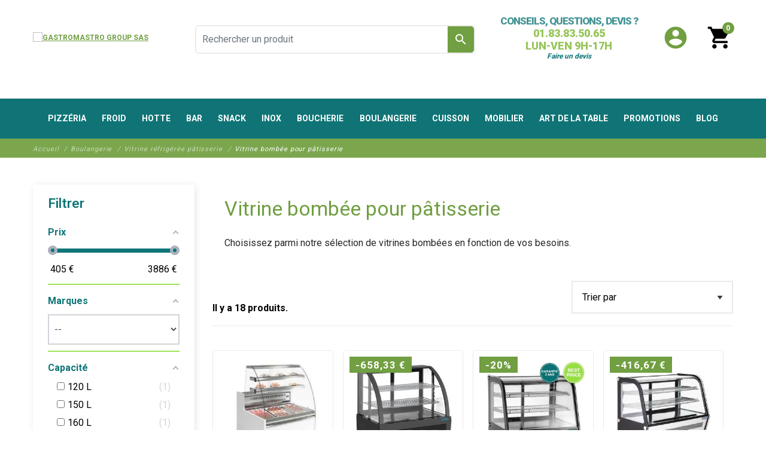

--- FILE ---
content_type: text/html; charset=utf-8
request_url: https://www.materielpizzadirect.com/677-vitrine-bombee-pour-patisserie
body_size: 32307
content:
<!DOCTYPE html><html lang="fr"><head><meta charset="utf-8"><meta name="viewport" content="width=device-width, initial-scale=1, shrink-to-fit=no"><meta charset="utf-8"><meta http-equiv="x-ua-compatible" content="ie=edge"><title>Découvrez notre catalogue de matériel pour Vitrine bombée pour pâtisserie</title> <script data-keepinline="true">var ajaxGetProductUrl = '//www.materielpizzadirect.com/module/cdc_googletagmanager/async';
    var ajaxShippingEvent = 1;
    var ajaxPaymentEvent = 1;

/* datalayer */
dataLayer = window.dataLayer || [];
    let cdcDatalayer = {"pageCategory":"category","event":"view_item_list","ecommerce":{"currencyCode":"EUR","impressions":[{"name":"Vitrine refrigeree INFRICO - 938 (L) x 985 (P) x 1345 (H) mm - Avec eclairage - Classe N","id":"159","reference":"PZ132","price":"2880","price_tax_exc":"2400","brand":"INFRICO","category":"Vitrine bombee  pour patisserie","item_category":"Boulangerie","variant":"Garantie 1 an incluse","list":"Vitrine bombee  pour patisserie","position":1,"quantity":-1,"link":"vitrine-refrigeree-boulangerie"},{"name":"Vitrine refrigeree a poser -100 L - 2 etageres - Classe N","id":"535","reference":"CC611","price":"486.8","price_tax_exc":"405.67","brand":"POLAR","category":"Vitrine bombee  pour patisserie","item_category":"Froid","item_category2":"Vitrine refrigeree","item_category3":"Vitrine refrigeree a poser","variant":"Garantie Serenite 2 ans","list":"Vitrine bombee  pour patisserie","position":2,"quantity":-140,"link":"vitrine-refrigeree-deli-cool-100-litres-a-poser"},{"name":"Vitrine refrigeree a poser POLAR 120 L. -GARANTIE 2 ANS- 2 etageres -Classe N","id":"536","reference":"CD229","price":"1194.24","price_tax_exc":"995.2","brand":"POLAR","category":"Vitrine bombee  pour patisserie","item_category":"Froid","item_category2":"Vitrine refrigeree","item_category3":"Vitrine refrigeree a poser","variant":"Garantie Serenite 2 ans","list":"Vitrine bombee  pour patisserie","position":3,"quantity":-25,"link":"vitrine-refrigeree-a-poser-120-litres"},{"name":"Vitrine refrigeree a poser - 160 L -Classe N","id":"537","reference":"CD230","price":"1178.8","price_tax_exc":"982.33","brand":"GASTROMASTRO","category":"Vitrine bombee  pour patisserie","item_category":"Froid","item_category2":"Vitrine refrigeree","item_category3":"Vitrine refrigeree a poser","variant":"Garantie Serenite 2 ans","list":"Vitrine bombee  pour patisserie","position":4,"quantity":-26,"link":"vitrine-refrigeree-deli-cool-a-poser-160-litres"},{"name":"Vitrine refrigeree a patisserie 1650mm","id":"5506","reference":"VISTA 165","price":"2112","price_tax_exc":"1760","brand":"GASTROMASTRO","category":"Vitrine bombee  pour patisserie","item_category":"Boulangerie","item_category2":"Vitrine refrigeree patisserie","item_category3":"Vitrine bombee  pour patisserie","list":"Vitrine bombee  pour patisserie","position":5,"quantity":-6,"link":"vitrine-refrigeree-a-patisserie-1650x800x1300-caract"},{"name":"Meuble caisse","id":"5509","reference":"VISTA125","price":"720","price_tax_exc":"600","brand":"GASTROMASTRO","category":"Vitrine bombee  pour patisserie","item_category":"Boulangerie","item_category2":"Vitrine refrigeree patisserie","item_category3":"Vitrine bombee  pour patisserie","list":"Vitrine bombee  pour patisserie","position":6,"quantity":-1,"link":"vitrine-refrigeree-a-patisserie-1240x950x1300-caract"},{"name":"Vitrine refrigeree a poser 2 etageres, avec eclairage - 100L","id":"13744","reference":"DELICOOL2","price":"643.2","price_tax_exc":"536","brand":"GASTROMASTRO","category":"Vitrine bombee  pour patisserie","item_category":"Froid","item_category2":"Vitrine refrigeree","item_category3":"Vitrine refrigeree a poser","variant":"Garantie Serenite 2 ans","list":"Vitrine bombee  pour patisserie","position":7,"quantity":9,"link":"vitrine-refrigeree-a-poser-paiement-4x-garantie-2-ans-100-l-2-etageres-avec-eclairage-classe-n"},{"name":"Vitrine refrigeree positive - Bombee - 420 L. - 1200 (L) x 740 (P) x 1200 (H) mm - Avec eclairage - Classe N","id":"18824","reference":"VIT120","price":"1584","price_tax_exc":"1320","brand":"GASTROMASTRO","category":"Vitrine bombee  pour patisserie","item_category":"Froid","item_category2":"Vitrine refrigeree","item_category3":"Comptoir refrigere","variant":"Garantie 1 an incluse","list":"Vitrine bombee  pour patisserie","position":8,"quantity":-5,"link":"vitrine-refrigeree-a-patisserie-600x800x1300-caract"},{"name":"Vitrine refrigeree positive - Bombee - 530 L. - 1500 (L) x 740 (P) x 1200 (H) mm - Avec eclairage - Classe N","id":"18825","reference":"VIT150","price":"1872","price_tax_exc":"1560","brand":"GASTROMASTRO","category":"Vitrine bombee  pour patisserie","item_category":"Froid","item_category2":"Vitrine refrigeree","variant":"Garantie 1 an incluse","list":"Vitrine bombee  pour patisserie","position":9,"quantity":-4,"link":"vitrine-refrigeree-a-patisserie-600x800x1300-caract"},{"name":"Vitrine refrigeree positive - Bombee - 610 L. - 1800 (L) x 740 (P) x 1200 (H) mm - Avec eclairage - Classe N","id":"18826","reference":"VIT180","price":"2112","price_tax_exc":"1760","brand":"GASTROMASTRO","category":"Vitrine bombee  pour patisserie","item_category":"Froid","item_category2":"Vitrine refrigeree","item_category3":"Comptoir refrigere","variant":"Garantie 1 an incluse","list":"Vitrine bombee  pour patisserie","position":10,"link":"vitrine-refrigeree-a-patisserie-600x800x1300-caract"},{"name":"Vitrine refrigeree positive - Bombee - 518 L. - 1200 (L) x 740 (P) x 1320 (H) mm - Avec eclairage - Classe N","id":"20344","reference":"VIT140","price":"1745.18","price_tax_exc":"1454.32","brand":"GASTROMASTRO","category":"Vitrine bombee  pour patisserie","item_category":"Froid","item_category2":"Vitrine refrigeree","item_category3":"Comptoir refrigere","variant":"Garantie 1 an incluse","list":"Vitrine bombee  pour patisserie","position":11,"quantity":-2,"link":"vitrine-refrigeree-a-patisserie-600x800x1300-caract"},{"name":"Vitrine refrigeree positive - Bombee - 635 L. - 1500 (L) x 740 (P) x 1320 (H) mm - Avec eclairage - Classe N","id":"20345","reference":"VIT250","price":"1902.62","price_tax_exc":"1585.52","brand":"GASTROMASTRO","category":"Vitrine bombee  pour patisserie","item_category":"Froid","item_category2":"Vitrine refrigeree","item_category3":"Comptoir refrigere","variant":"Garantie 1 an incluse","list":"Vitrine bombee  pour patisserie","position":12,"link":"vitrine-refrigeree-positive-bombee-635-l-1500-l-x-740-p-x-1320-h-mm-avec-eclairage-classe-n"},{"name":"Vitrine refrigeree positive - Bombee - 752 L. - 1800 (L) x 740 (P) x 1320 (H) mm - Avec eclairage - Classe N","id":"20346","reference":"VIT280","price":"1940.06","price_tax_exc":"1616.72","brand":"GASTROMASTRO","category":"Vitrine bombee  pour patisserie","item_category":"Froid","item_category2":"Vitrine refrigeree","item_category3":"Comptoir refrigere","variant":"Garantie 1 an incluse","list":"Vitrine bombee  pour patisserie","position":13,"link":"vitrine-refrigeree-positive-bombee-635-l-1500-l-x-740-p-x-1320-h-mm-avec-eclairage-classe-n"},{"name":"Vitrine refrigeree INFRICO- 1622 (L) x 985 (P) x 1345 (H) mm - Avec eclairage - Classe N","id":"20467","reference":"PZ18969","price":"3261.6","price_tax_exc":"2718","brand":"INFRICO","category":"Vitrine bombee  pour patisserie","item_category":"Boulangerie","item_category2":"Vitrine refrigeree patisserie","variant":"Garantie 1 an incluse","list":"Vitrine bombee  pour patisserie","position":14,"link":"vitrine-refrigeree-boulangerie"},{"name":"Vitrine refrigeree INFRICO- 2500 (L) x 985 (P) x 1345 (H) mm - Avec eclairage - Classe N","id":"20468","reference":"PZ1333","price":"3885.6","price_tax_exc":"3238","brand":"INFRICO","category":"Vitrine bombee  pour patisserie","item_category":"Boulangerie","variant":"Garantie 1 an incluse","list":"Vitrine bombee  pour patisserie","position":15,"link":"vitrine-refrigeree-boulangerie"},{"name":"Meuble caisse - Blanc - 1505 x 985 x 845 mm - Pour PZ132 + PZ133 + PZ1322 + PZ1333 + PZ13b + PZ134 + PZ135 + PZ136b","id":"20471","reference":"KAI151-G1","price":"1296","price_tax_exc":"1080","brand":"GASTROMASTRO","category":"Vitrine bombee  pour patisserie","item_category":"Boulangerie","item_category2":"Vitrine refrigeree patisserie","list":"Vitrine bombee  pour patisserie","position":16,"link":"meuble-caisse-blanc-1505-x-985-x-845-mm-pour-pz132-pz133-pz1322-pz1333-pz13b-pz134-pz135-pz136b"},{"name":"Vitrine refrigeree a patisserie 1300","id":"21139","reference":"VISTA1301","price":"1953.5","price_tax_exc":"1627.92","brand":"GASTROMASTRO","category":"Vitrine bombee  pour patisserie","item_category":"Boulangerie","item_category2":"Vitrine refrigeree patisserie","item_category3":"Vitrine bombee  pour patisserie","list":"Vitrine bombee  pour patisserie","position":17,"link":"vitrine-refrigeree-a-patisserie-850x800x1300-caract"},{"name":"Meuble caisse - Blanc - 998 x 985 x 845 mm - Pour PZ132 + PZ133 + PZ1322 + PZ1333 + PZ13b + PZ134 + PZ135 + PZ136b","id":"20470","reference":"KAI151-G","price":"1320","price_tax_exc":"1100","brand":"INFRICO","category":"Vitrine bombee  pour patisserie","item_category":"Boulangerie","item_category2":"Vitrine refrigeree patisserie","list":"Vitrine bombee  pour patisserie","position":18,"link":"meuble-caisse-blanc-998-x-985-x-845-mm-pour-pz132-pz133-pz1322-pz1333-pz13b-pz134-pz135-pz136b"}]},"google_tag_params":{"ecomm_pagetype":"category","ecomm_category":"Vitrine bombee  pour patisserie"}};
    dataLayer.push(cdcDatalayer);

/* call to GTM Tag */
(function(w,d,s,l,i){w[l]=w[l]||[];w[l].push({'gtm.start':
new Date().getTime(),event:'gtm.js'});var f=d.getElementsByTagName(s)[0],
j=d.createElement(s),dl=l!='dataLayer'?'&l='+l:'';j.async=true;j.src=
'https://www.googletagmanager.com/gtm.js?id='+i+dl;f.parentNode.insertBefore(j,f);
})(window,document,'script','dataLayer','GTM-NV8WL2');

/* async call to avoid cache system for dynamic data */
dataLayer.push({
  'event': 'datalayer_ready'
});</script> <meta name="description" content="Equipement professionnel cuisine. Découvrez notre catalogue de matériel de Vitrine bombée pour pâtisserie A prix choc - Garantie 2 ans"><meta name="keywords" content=""><link rel="canonical" href="https://www.materielpizzadirect.com/677-vitrine-bombee-pour-patisserie"><meta property="og:title" content="Découvrez notre catalogue de matériel pour Vitrine bombée pour pâtisserie" /><meta property="og:description" content="Equipement professionnel cuisine. Découvrez notre catalogue de matériel de Vitrine bombée pour pâtisserie A prix choc - Garantie 2 ans" /><meta property="og:url" content="https://www.materielpizzadirect.com/677-vitrine-bombee-pour-patisserie" /><meta property="og:site_name" content="GASTROMASTRO GROUP SAS" /><meta property="og:type" content="website" /><meta name="viewport" content="width=device-width, initial-scale=1"><link rel="icon" type="image/vnd.microsoft.icon" href="https://www.materielpizzadirect.com/img/favicon.ico?1658995332"><link rel="shortcut icon" type="image/x-icon" href="https://www.materielpizzadirect.com/img/favicon.ico?1658995332"> <script type="text/javascript">var LS_Meta = {"v":"6.6.9"};
                    var af_ajax_path = "https:\/\/www.materielpizzadirect.com\/module\/amazzingfilter\/ajax?ajax=1";
                    var af_classes = {"load_font":1,"icon-filter":"icon-filter","u-times":"u-times","icon-eraser":"icon-eraser","icon-lock":"icon-lock","icon-unlock-alt":"icon-unlock-alt","icon-minus":"icon-minus","icon-plus":"icon-plus","icon-check":"icon-check","icon-save":"icon-save","js-product-miniature":"js-product-miniature","pagination":"pagination"};
                    var af_ids = {"main":"main"};
                    var af_product_count_text = "";
                    var af_product_list_class = "af-product-list";
                    var btPixel = {"btnAddToCart":"","btnAddToCartCategory":"","btnAddToWishlist":"button.wishlist-button-add","btnOrder":"button[name=\"confirm-addresses\"]","btnSub":".pm_subscription_display_product_buttons","tagContent":{"sPixel":"888351875917985","aDynTags":{"content_type":{"label":"content_type","value":"product"},"content_ids":{"label":"content_ids","value":"['FR159','FR535','FR536','FR537','FR5506','FR5509','FR13744','FR18824','FR18825','FR18826','FR20344','FR20345']"},"value":{"label":"value","value":null},"content_name":{"label":"content_name","value":"Vitrine bomb\u00e9e  pour p\u00e2tisserie"},"content_category":{"label":"content_category","value":"Boulangerie > Vitrine r\u00e9frig\u00e9r\u00e9e p\u00e2tisserie > Vitrine bomb\u00e9e  pour p\u00e2tisserie"}},"sCR":"\n","aTrackingType":{"label":"tracking_type","value":"ViewCategory"},"sJsObjName":"oPixelFacebook"},"pixel_id":"888351875917985","bUseConsent":"1","iConsentConsentLvl":0,"bConsentHtmlElement":"","token":"7708bac711ffa3f6909064daacf9d793","ajaxUrl":"https:\/\/www.materielpizzadirect.com\/module\/facebookproductad\/ajax","external_id":0,"useAdvancedMatching":true,"advancedMatchingData":false,"eventId":1131,"fbdaSeparator":"v","pixelCurrency":"EUR","comboExport":"0","prefix":"","prefixLang":"FR"};
                    var current_controller = "category";
                    var is_17 = 1;
                    var klCustomer = null;
                    var load_more = false;
                    var order_button_content = "Cr\u00e9er un devis";
                    var page_link_rewrite_text = "page";
                    var prestashop = {"cart":{"products":[],"totals":{"total":{"type":"total","label":"Total","amount":0,"value":"0,00\u00a0\u20ac"},"total_including_tax":{"type":"total","label":"Total TTC","amount":0,"value":"0,00\u00a0\u20ac"},"total_excluding_tax":{"type":"total","label":"Total HT :","amount":0,"value":"0,00\u00a0\u20ac"}},"subtotals":{"products":{"type":"products","label":"Sous-total","amount":0,"value":"0,00\u00a0\u20ac"},"discounts":null,"shipping":{"type":"shipping","label":"Livraison","amount":0,"value":""},"tax":null},"products_count":0,"summary_string":"0 articles","vouchers":{"allowed":1,"added":[]},"discounts":[],"minimalPurchase":0,"minimalPurchaseRequired":""},"currency":{"id":1,"name":"Euro","iso_code":"EUR","iso_code_num":"978","sign":"\u20ac"},"customer":{"lastname":null,"firstname":null,"email":null,"birthday":null,"newsletter":null,"newsletter_date_add":null,"optin":null,"website":null,"company":null,"siret":null,"ape":null,"is_logged":false,"gender":{"type":null,"name":null},"addresses":[]},"language":{"name":"Fran\u00e7ais (French)","iso_code":"fr","locale":"fr-FR","language_code":"fr","is_rtl":"0","date_format_lite":"d\/m\/Y","date_format_full":"d\/m\/Y H:i:s","id":1},"page":{"title":"","canonical":"https:\/\/www.materielpizzadirect.com\/677-vitrine-bombee-pour-patisserie","meta":{"title":"D\u00e9couvrez notre catalogue de mat\u00e9riel pour Vitrine bomb\u00e9e  pour p\u00e2tisserie","description":"Equipement professionnel cuisine. D\u00e9couvrez notre catalogue de mat\u00e9riel de  Vitrine bomb\u00e9e  pour p\u00e2tisserie  A prix choc - Garantie 2 ans","keywords":"","robots":"index"},"page_name":"category","body_classes":{"lang-fr":true,"lang-rtl":false,"country-FR":true,"currency-EUR":true,"layout-left-column":true,"page-category":true,"tax-display-enabled":true,"category-id-677":true,"category-Vitrine bomb\u00e9e  pour p\u00e2tisserie":true,"category-id-parent-63":true,"category-depth-level-4":true},"admin_notifications":[]},"shop":{"name":"GASTROMASTRO GROUP  SAS","logo":"https:\/\/www.materielpizzadirect.com\/img\/materielpizzadirect-logo-1657616053.jpg","stores_icon":"https:\/\/www.materielpizzadirect.com\/img\/logo_stores.png","favicon":"https:\/\/www.materielpizzadirect.com\/img\/favicon.ico"},"urls":{"base_url":"https:\/\/www.materielpizzadirect.com\/","current_url":"https:\/\/www.materielpizzadirect.com\/677-vitrine-bombee-pour-patisserie","shop_domain_url":"https:\/\/www.materielpizzadirect.com","img_ps_url":"https:\/\/www.materielpizzadirect.com\/img\/","img_cat_url":"https:\/\/www.materielpizzadirect.com\/img\/c\/","img_lang_url":"https:\/\/www.materielpizzadirect.com\/img\/l\/","img_prod_url":"https:\/\/www.materielpizzadirect.com\/img\/p\/","img_manu_url":"https:\/\/www.materielpizzadirect.com\/img\/m\/","img_sup_url":"https:\/\/www.materielpizzadirect.com\/img\/su\/","img_ship_url":"https:\/\/www.materielpizzadirect.com\/img\/s\/","img_store_url":"https:\/\/www.materielpizzadirect.com\/img\/st\/","img_col_url":"https:\/\/www.materielpizzadirect.com\/img\/co\/","img_url":"https:\/\/www.materielpizzadirect.com\/themes\/fashionseo\/assets\/img\/","css_url":"https:\/\/www.materielpizzadirect.com\/themes\/fashionseo\/assets\/css\/","js_url":"https:\/\/www.materielpizzadirect.com\/themes\/fashionseo\/assets\/js\/","pic_url":"https:\/\/www.materielpizzadirect.com\/upload\/","pages":{"address":"https:\/\/www.materielpizzadirect.com\/adresse","addresses":"https:\/\/www.materielpizzadirect.com\/adresses","authentication":"https:\/\/www.materielpizzadirect.com\/connexion","cart":"https:\/\/www.materielpizzadirect.com\/panier","category":"https:\/\/www.materielpizzadirect.com\/index.php?controller=category","cms":"https:\/\/www.materielpizzadirect.com\/index.php?controller=cms","contact":"https:\/\/www.materielpizzadirect.com\/nous-contacter","discount":"https:\/\/www.materielpizzadirect.com\/reduction","guest_tracking":"https:\/\/www.materielpizzadirect.com\/suivi-commande-invite","history":"https:\/\/www.materielpizzadirect.com\/historique-commandes","identity":"https:\/\/www.materielpizzadirect.com\/identite","index":"https:\/\/www.materielpizzadirect.com\/","my_account":"https:\/\/www.materielpizzadirect.com\/mon-compte","order_confirmation":"https:\/\/www.materielpizzadirect.com\/confirmation-commande","order_detail":"https:\/\/www.materielpizzadirect.com\/index.php?controller=order-detail","order_follow":"https:\/\/www.materielpizzadirect.com\/suivi-commande","order":"https:\/\/www.materielpizzadirect.com\/commande","order_return":"https:\/\/www.materielpizzadirect.com\/index.php?controller=order-return","order_slip":"https:\/\/www.materielpizzadirect.com\/avoirs","pagenotfound":"https:\/\/www.materielpizzadirect.com\/page-introuvable","password":"https:\/\/www.materielpizzadirect.com\/recuperation-mot-de-passe","pdf_invoice":"https:\/\/www.materielpizzadirect.com\/index.php?controller=pdf-invoice","pdf_order_return":"https:\/\/www.materielpizzadirect.com\/index.php?controller=pdf-order-return","pdf_order_slip":"https:\/\/www.materielpizzadirect.com\/index.php?controller=pdf-order-slip","prices_drop":"https:\/\/www.materielpizzadirect.com\/promotions","product":"https:\/\/www.materielpizzadirect.com\/index.php?controller=product","search":"https:\/\/www.materielpizzadirect.com\/recherche","sitemap":"https:\/\/www.materielpizzadirect.com\/plan-du-site","stores":"https:\/\/www.materielpizzadirect.com\/magasins","supplier":"https:\/\/www.materielpizzadirect.com\/fournisseur","register":"https:\/\/www.materielpizzadirect.com\/connexion?create_account=1","order_login":"https:\/\/www.materielpizzadirect.com\/commande?login=1"},"alternative_langs":[],"theme_assets":"\/themes\/fashionseo\/assets\/","actions":{"logout":"https:\/\/www.materielpizzadirect.com\/?mylogout="},"no_picture_image":{"bySize":{"small_default":{"url":"https:\/\/www.materielpizzadirect.com\/img\/p\/fr-default-small_default.jpg","width":98,"height":98},"cart_default":{"url":"https:\/\/www.materielpizzadirect.com\/img\/p\/fr-default-cart_default.jpg","width":125,"height":125},"home_default":{"url":"https:\/\/www.materielpizzadirect.com\/img\/p\/fr-default-home_default.jpg","width":250,"height":250},"home_large":{"url":"https:\/\/www.materielpizzadirect.com\/img\/p\/fr-default-home_large.jpg","width":280,"height":280},"medium_default":{"url":"https:\/\/www.materielpizzadirect.com\/img\/p\/fr-default-medium_default.jpg","width":452,"height":452},"large_default":{"url":"https:\/\/www.materielpizzadirect.com\/img\/p\/fr-default-large_default.jpg","width":800,"height":800}},"small":{"url":"https:\/\/www.materielpizzadirect.com\/img\/p\/fr-default-small_default.jpg","width":98,"height":98},"medium":{"url":"https:\/\/www.materielpizzadirect.com\/img\/p\/fr-default-home_large.jpg","width":280,"height":280},"large":{"url":"https:\/\/www.materielpizzadirect.com\/img\/p\/fr-default-large_default.jpg","width":800,"height":800},"legend":""}},"configuration":{"display_taxes_label":true,"display_prices_tax_incl":false,"is_catalog":false,"show_prices":true,"opt_in":{"partner":true},"quantity_discount":{"type":"price","label":"Prix unitaire"},"voucher_enabled":1,"return_enabled":1},"field_required":[],"breadcrumb":{"links":[{"title":"Accueil","url":"https:\/\/www.materielpizzadirect.com\/"},{"title":"Boulangerie","url":"https:\/\/www.materielpizzadirect.com\/13-boulangerie"},{"title":"Vitrine r\u00e9frig\u00e9r\u00e9e p\u00e2tisserie","url":"https:\/\/www.materielpizzadirect.com\/63-vitrine-patisserie"},{"title":"Vitrine bomb\u00e9e  pour p\u00e2tisserie","url":"https:\/\/www.materielpizzadirect.com\/677-vitrine-bombee-pour-patisserie"}],"count":4},"link":{"protocol_link":"https:\/\/","protocol_content":"https:\/\/"},"time":1768825442,"static_token":"7708bac711ffa3f6909064daacf9d793","token":"50d3cac88a5a6a6567332ea2c8502570","debug":false};
                    var psemailsubscription_subscription = "https:\/\/www.materielpizzadirect.com\/module\/ps_emailsubscription\/subscription";
                    var psr_icon_color = "#F19D76";
                    var seo_editor = {"design":{"key_data":"design","main_logo":"https:\/\/www.materielpizzadirect.com\/modules\/seoprestathemeditor\/views\/img\/logo\/1\/materielpizzadirect-logo.jpeg","logo_mobile":"","theme_color":"#719f41","theme_color_hover":"#a26766","primary_font":"Roboto, sans-serif","second_font":"Roboto, sans-serif","font_awesome":"0","second_background":"#f7f7f7","primary_color":"#000","title_selection_trait":"1","menu_text_transform":"uppercase","menu_font_weight":"normal","nav_background_font_size":"12","sticky_menu":"1","centerMode":"1","infiniteMode":"1","useArrows":"1","useDots":"1"},"header":{"key_data":"header","baseline_1":"&lt;div class=&quot;block_content&quot;&gt;&lt;p class=&quot;cta-top-menu&quot;&gt;&lt;a href=&quot;\/nous-contacter&quot;&gt; &lt;span class=&quot;element1&quot;&gt;CONSEILS, QUESTIONS, DEVIS ?&lt;\/span&gt; &lt;\/a&gt; &lt;a href=&quot;tel:0183835065&quot;&gt; &lt;span class=&quot;element2&quot;&gt;01.83.83.50.65 &lt;\/span&gt;&lt;\/a&gt;&lt;\/p&gt;&lt;p class=&quot;cta-top-menu&quot;&gt;&lt;a href=&quot;tel:0183835065&quot;&gt;&lt;span class=&quot;element2&quot;&gt;LUN-VEN 9H-17H&lt;\/span&gt; &lt;\/a&gt;&lt;em&gt;&lt;a href=&quot;\/content\/19-comment-faire-un-devis-en-ligne&quot;&gt;&lt;span style=&quot;color: #0f7577;&quot;&gt;Faire un devis&lt;\/span&gt;&lt;\/a&gt; &lt;\/em&gt;&lt;\/p&gt;&lt;\/div&gt;","phone_1":""},"home":{"key_data":"home","slider_full":"1","slider_mobile":"1","featured_product_title_1":"","featured_product_sub_title_1":"","banner_product_title_1":"Habiturum sei fuisse","banner_product_sub_title_1":"Primos scholarum adlocutus est mollis docen","banner_img_1_txt_1":"Mode enfant","banner_img_1_href_1":"https:\/\/fashion.seo-presta.com\/fr\/12-enfant","banner_img_1":"https:\/\/fashion.seo-presta.com\/modules\/seoprestathemeditor\/views\/img\/banner\/1\/img-enfant.jpg","banner_img_2_txt_1":"Mode homme","banner_img_2_href_1":"https:\/\/fashion.seo-presta.com\/fr\/10-homme","banner_img_2":"https:\/\/fashion.seo-presta.com\/modules\/seoprestathemeditor\/views\/img\/banner\/1\/img-homme.jpg","banner_img_3_txt_1":"Mode femme","banner_img_3_href_1":"https:\/\/fashion.seo-presta.com\/fr\/11-femme","banner_img_3":"https:\/\/fashion.seo-presta.com\/modules\/seoprestathemeditor\/views\/img\/banner\/1\/img-femme.jpg","main_title_1":"Les bons plans mode sur notre boutique de demonstration","main_text_1":"","banner_main_home":"https:\/\/fashion.seo-presta.com\/modules\/seoprestathemeditor\/views\/img\/banner\/1\/img-shoes-1.jpg","home_img_display_border":"1","blog_title_1":"Les derniers articles du blog","blog_sub_title_1":"L&#039;actualit&eacute; de la mode sur notre boutique de d&eacute;monstration","psnewproducts_title_1":"Nouveaut&eacute;s","psnewproducts_sub_title_1":"Primos scholarum adlocutus est mollis docen","home_banner_1":"A propos de nous... Utque aegrum corpus quassari etiam levibus solet offensis, ita animus eius angustus et tener, quicquid increpuisset, ad salutis suae dispendium existimans factum aut cogitatum, insontium caedibus fecit victoriam luctuosam. Post quorum necem nihilo lenius ferociens  Gallus ut leo cadaveribus pastus multa huius modi scrutabatur. quae singula narrare non refert, me professione modum, quod evitandum est, excedamus.","home_banner_link_1":"https:\/\/fashion.seo-presta.com\/fr\/content\/4-a-propos","home_banner_img":"https:\/\/fashion.seo-presta.com\/modules\/seoprestathemeditor\/views\/img\/banner\/1\/bannerbackgroundhome.jpg","manu_title_1":"Fabricants","manu_sub_title_1":"Hinc ille commotus ut iniusta perferens"},"product":{"key_data":"product","thumbs_on_bottom":"1"},"footer":{"key_data":"footer","upload_footer_wrapper":"https:\/\/fashion.seo-presta.com\/modules\/seoprestathemeditor\/views\/img\/bg\/fond-fleurs.jpg","repeat_footer_bg":"no-repeat","upload_logo_footer":"https:\/\/fashion.seo-presta.com\/modules\/seoprestathemeditor\/views\/img\/bg\/logo-fashion-seo-blanc.png","vrac_footer_txt_1":"","display_mail":"0","display_phone_number":"0","display_fax_number":"0","logo_fw":"","copyright_1":"&lt;div id=&quot;steavisgarantisFooterVerif&quot;&gt;&lt;a href=&quot;https:\/\/www.societe-des-avis-garantis.fr\/gastromastro\/&quot; target=&quot;_blank&quot; rel=&quot;noopener&quot;&gt; &lt;img src=&quot;\/modules\/steavisgarantis\/views\/img\/icon-fr.png&quot; width=&quot;20px&quot; height=&quot;20px&quot; alt=&quot;soci&eacute;t&eacute; des avis garantis&quot; \/&gt; &lt;\/a&gt; &lt;span id=&quot;steavisgarantisFooterText&quot;&gt;Marchand approuv&eacute; par la Soci&eacute;t&eacute; des Avis Garantis, &lt;a href=&quot;https:\/\/www.societe-des-avis-garantis.fr\/gastromastro\/&quot; target=&quot;_blank&quot; rel=&quot;noopener&quot;&gt;cliquez ici pour v&eacute;rifier&lt;\/a&gt;.&lt;\/span&gt;&lt;\/div&gt;&lt;p style=&quot;text-align: center;&quot;&gt;Copyright 2022 GASTROMASTRO GROUP&lt;br \/&gt;Tous droits r&eacute;serv&eacute;s&lt;\/p&gt;","blog_social_footer_title_1":"Suivez-nous","rgpd_news_1":"","social_blanks":"1","config_social_links":"obfuscate","not_obfuscate_social_links_home":"1","facebook_link":"#","youtube_link":"","vimeo_link":"","twitter_link":"","instagram_link":"#","pinterest_link":"","linkedin_link":"","config_simple_footer_links":"obfuscate","simple_footer_links_obfuscate_home":"1","footer_title_1":"Achetez en toute confiance","footer_sub_title_1":"Commemoratis praesertim offensionibus, te auctoritatem huius","blockrea_1_title_1":"Livraison gratuite","blockrea_1_desc_1":"Nostrud cupidatat velit ullamco ad officia praesertim offensionibus","blockrea_1_icon":"local_shipping","blocrea_custom_icon_1":"https:\/\/fashion.seo-presta.com\/modules\/seoprestathemeditor\/views\/img\/bg\/livraison.png","blockrea_2_title_1":"Paiement s&eacute;curis&eacute;","blockrea_2_desc_1":"Micilium Mopsi, quem a conmilitio Argonautarum cum aureo","blockrea_2_icon":"lock","blocrea_custom_icon_2":"https:\/\/fashion.seo-presta.com\/modules\/seoprestathemeditor\/views\/img\/bg\/paiement.png","blockrea_3_title_1":"Service client","blockrea_3_desc_1":"Sed ut tum ad senem senex de senectute, sic hoc libro ad amicum","blockrea_3_icon":"phone","blocrea_custom_icon_3":"https:\/\/fashion.seo-presta.com\/modules\/seoprestathemeditor\/views\/img\/bg\/serv-client.png","blockrea_4_title_1":"Magasins physiques","blockrea_4_desc_1":"Cum summo consensu senatus, tum iudicio tuo gravissimo et maxim","blockrea_4_icon":"public","blocrea_custom_icon_4":"https:\/\/fashion.seo-presta.com\/modules\/seoprestathemeditor\/views\/img\/bg\/magasin.png"},"category":{"key_data":"category","display_sub_cat":"1","product_list_title_truncate":"50","display_description":"1","description_product_number":"110","quick_view":"0"},"customcodes":{"key_data":"customcodes"},"blog":{"key_data":"blog","wordpress_url":"https:\/\/fashionwp.seo-presta.com","wordpress_num_posts":"6"},"tracking":{"key_data":"tracking"},"labels":{"read_more":"Lire plus","read_less":"Lire moins"}};
                    var show_load_more_btn = true;
                    var ssIsCeInstalled = true;</script> <link rel="stylesheet" href="https://www.materielpizzadirect.com/themes/fashionseo/assets/cache/theme-627e03707.css" media="all" data-ccc="theme-main front-css module-sedestral-css be4e0b1faac013eefc98d5b93cf6b3f88087312a d2f6b33653e5d992eadb4af20ca9f62f37b5bd05 1d3b6a5d8085d1f58e5b386dd67f3bdf710b9b80 layerslider ls-user ce-font-awesome modules-searchbar seoprestamenu-front-css seoprestamenu-webslidemenu-css-effetcs seoprestamenu-webslidemenu-css-main seoprestamenu-webslidemenu-css-skins elementor-frontend ce-kit-1 4b0ba81e5e302601ee70d4a73990daf162303975 e2870dfed4cc65d57151d3519a9c0f4a9ffc57d5 2c0b2e64651b1bda160226bc483e4be1233cd206 0dc137a1e8e7bd2d44bda6cb2eabc599fcf5e18d 9512043207536a5931c5bb59cc5ad4f369068e1b bc46621e781a23d89a150628f8a9a1becb288345 78430c24042bc61696e92d44dfb3048c1663eaa8 bc29c3921f6267be7b9a399d51de77c93904f79d 258a99335ce2cecb0321fa42d6337744db2b1c93 1d5701c53b718ea99a1e239b5959f57a8c6f2d31 4631d25c772f8663635151c3a57b66844a3b4a1b f9990b0c1fa58bddda84a805fa84d8d9083323dc 4ba9ba5a079a9534f30a3bd148f1f52a4724eefa 80c8050f791ab08b2eac3fb1c6632211df0b3954 3a16c5aa4fffea543079c8658fe0ef2dde1511e6 7dc96a0a6310426825797f915005960a6ac283c6 1a7147341df292ea824996cfe80380f144bea63e 65469988d3644fb89356011f9fc3406d1b50237e be686853c9374fa63311444529ef8c886b1e0bf7 6e961ef842bb6b0ca0406fcc65d196f0a06e4122 b467932a67b5ec323c27848bf92bdd3058b631e1 2951c631c4272ae98a94a52ff155b65402c2edd0 jquery-ui jquery-ui-theme modules-homeslider theme-custom"><link rel="preload" href="/modules/creativeelements/views/lib/ceicons/fonts/ceicons.woff2?8goggd" as="font" type="font/woff2" crossorigin><style type="text/css">@media(max-width:1199px){#amazzing_filter{position:fixed;opacity:0;}}</style><meta name="generator" content="Powered by Creative Slider 6.6.9 - Multi-Purpose, Responsive, Parallax, Mobile-Friendly Slider Module for PrestaShop." /> <script type="text/javascript">var _spmq = {"url":"\/\/www.materielpizzadirect.com\/677-vitrine-bombee-pour-patisserie","user":null,"id_product":"","id_category":"677","id_manufacturer":"","spm_ident":"yV7Cricm","id_cart":null};
    var _spm_id_combination = function() {
        return (typeof(document.getElementById('idCombination')) != 'undefined' && document.getElementById('idCombination') != null ?
            document.getElementById('idCombination').value : ''
        );
    };
    (function() {
        var spm = document.createElement('script');
        spm.type = 'text/javascript';
        spm.defer = true;
        spm.src = 'https://app-spm.com/app.js?url=%2F%2Fwww.materielpizzadirect.com%2F677-vitrine-bombee-pour-patisserie&id_product=&id_category=677&id_manufacturer=&spm_ident=yV7Cricm&id_combination='+_spm_id_combination();
        var s_spm = document.getElementsByTagName('script')[0];
        s_spm.parentNode.insertBefore(spm, s_spm);
    })();</script> <?php /** * NOTICE OF LICENSE * * Smartsupp live chat - official plugin. Smartsupp is free live chat with visitor recording. * The plugin enables you to create a free account or sign in with existing one. Pre-integrated * customer info with WooCommerce (you will see names and emails of signed in webshop visitors). * Optional API for advanced chat box modifications. * * You must not modify, adapt or create derivative works of this source code * * @author Smartsupp * @copyright 2021 Smartsupp.com * @license GPL-2.0+ **/ ?> <script type="text/javascript">var _smartsupp = _smartsupp || {};
                _smartsupp.key = 'c6f69d71481a346e22a344016207b7b269fa8c6f';
_smartsupp.cookieDomain = '.www.materielpizzadirect.com';
_smartsupp.sitePlatform = 'Prestashop 1.7.8.8';
window.smartsupp||(function(d) {
        var s,c,o=smartsupp=function(){ o._.push(arguments)};o._=[];
                s=d.getElementsByTagName('script')[0];c=d.createElement('script');
                c.type='text/javascript';c.charset='utf-8';c.async=true;
                c.src='//www.smartsuppchat.com/loader.js';s.parentNode.insertBefore(c,s);
            })(document);</script> <link href="//fonts.googleapis.com/css?family=Open+Sans:600,400,400i|Oswald:700" rel="stylesheet" type="text/css" media="all"><style>.categoryStars span { 
    top: -20px !important; 
    min-height: inherit !important; 
}</style> <script type="text/javascript">var pv_force_thumb_size = 0;
        var pv_disable_autosize = 0;
        var pv_disable_replace = 0;
        var pv_disable_img_hide = 0;
        var pv_hide_image_container = 0;
        var pv_side_position = 4;
        var pv_thumb_add_width = 0;
        var pv_image_zindex = 1;
        var pv_load_delay = 5;
        var pv_deep_select = 0;
        var pv_thumb_dir = 0;
        var pv_default = 1;
        var pv_auto = 0;
        var pv_limit = 0;
        var pv_click_to_activate = 1;
        var pv_custom_img_slider_refresh = 0;
        var pv_custom_slider_sync = 0;
        var pv_rel = 0;
        var pv_cont = 1;
        var pv_info = 0;
        var pv_priv = 1;
        var pv_loop = 1;
        var pv_pos = 1;
        var pv_vim_portrait = 1;
        var PV_VIM_MUTED = 0;
        var pv_vim_loop = 1;
        var pv_vim_byline = 1;
        var pv_vim_badge = 1;
        var pv_vim_title = 1;
        var pv_vim_autoplay = 1;
        var pv_force_hide_preview = 0;
        var pv_force_button = 0;
        var pv_force_controls = 0;
        var pv_force_close = 0;
        var pv_no_padding = 0;
        var pv_fancy_link = 1;
            var pv_main_image = '.product-cover:eq(0) img';
        var pv_image_container = '.product-cover:eq(0)';
        var pv_videoholder_placement = '.product-cover:eq(0)';
        var pv_clt = 'div';
        var pv_custom_img_slider = 'slick-slider';
        var pv_custom_img_slider_selector = '#thumb-gallery';
        var pv_custom_main_img_slider_selector = '';
        var pv_click_behaviour_type = 'mousedown';
        var pv_list_cust_holder = '';
        var pv_list_cust_button_holder = '';
        var pv_list_cust_button_insert = '1';
        var pv_list_cust_filter = '';
        var pv_list_cust_selector = '';
        var pv_vim_color = '#00adef';
        var pv_burl = '/';
            var pv_thumb_before = '';         var pv_thumb_after = '';         var pv_custom_main_img_slider_pre = '';         var pv_custom_main_img_slider_post = '';          
    var pv_video_list = false;</script>  <script type="text/javascript">var ets_crosssell_16 =0;</script> <script type="text/javascript">var unlike_text ="Unliké ce post";
var like_text ="Comme ce poste";
var baseAdminDir ='//';
var ybc_blog_product_category ='677';
var ybc_blog_polls_g_recaptcha = false;</script> <link rel="preconnect" href="https://fonts.gstatic.com" crossorigin /><link rel="preload" as="style" href="https://fonts.googleapis.com/css2?family=Material+Icons&amp;family=Roboto:wght@100;200;300;400;500;600;700;800;900&amp;family=Roboto:wght@100;200;300;400;500;600;700;800;900&display=swap" /><link rel="stylesheet" href="https://fonts.googleapis.com/css2?family=Material+Icons&amp;family=Roboto:wght@100;200;300;400;500;600;700;800;900&amp;family=Roboto:wght@100;200;300;400;500;600;700;800;900&display=swap" media="print" onload="this.media='all'" /><noscript><link rel="stylesheet" href="https://fonts.googleapis.com/css2?family=Material+Icons&amp;family=Roboto:wght@100;200;300;400;500;600;700;800;900&amp;family=Roboto:wght@100;200;300;400;500;600;700;800;900&display=swap" /> </noscript> <script type="text/javascript">var sp_link_base ='https://www.materielpizzadirect.com';</script> <script type="text/javascript">function renderDataAjax(jsonData)
{
    for (var key in jsonData) {
	    if(key=='java_script')
        {
            $('body').append(jsonData[key]);
        }
        else
            if($('#ets_speed_dy_'+key).length)
            {
                if($('#ets_speed_dy_'+key+' #layer_cart').length)
                {
                    $('#ets_speed_dy_'+key).before($('#ets_speed_dy_'+key+' #layer_cart').clone());
                    $('#ets_speed_dy_'+key+' #layer_cart').remove();
                    $('#layer_cart').before('<div class="layer_cart_overlay"></div>');
                }
                $('#ets_speed_dy_'+key).replaceWith(jsonData[key]);  
            }
              
    }
    if($('#header .shopping_cart').length && $('#header .cart_block').length)
    {
        var shopping_cart = new HoverWatcher('#header .shopping_cart');
        var cart_block = new HoverWatcher('#header .cart_block');
        $("#header .shopping_cart a:first").hover(
    		function(){
    			if (ajaxCart.nb_total_products > 0 || parseInt($('.ajax_cart_quantity').html()) > 0)
    				$("#header .cart_block").stop(true, true).slideDown(450);
    		},
    		function(){
    			setTimeout(function(){
    				if (!shopping_cart.isHoveringOver() && !cart_block.isHoveringOver())
    					$("#header .cart_block").stop(true, true).slideUp(450);
    			}, 200);
    		}
    	);
    }
    if(typeof jsonData.custom_js!== undefined && jsonData.custom_js)
        $('head').append('<script src="'+sp_link_base+'/modules/ets_superspeed/views/js/script_custom.js">');
}</script> <style>.layered_filter_ul .radio,.layered_filter_ul .checkbox {
    display: inline-block;
}
.ets_speed_dynamic_hook .cart-products-count{
    display:none!important;
}
.ets_speed_dynamic_hook .ajax_cart_quantity ,.ets_speed_dynamic_hook .ajax_cart_product_txt,.ets_speed_dynamic_hook .ajax_cart_product_txt_s{
    display:none!important;
}
.ets_speed_dynamic_hook .shopping_cart > a:first-child:after {
    display:none!important;
}</style><meta name="google-site-verification" content="IIo4CuEbR_Fnjo-3W0661CrO2KY3CQ4IUkFM6UO9bNk" /> <script>(function(h,o,t,j,a,r){
        h.hj=h.hj||function(){(h.hj.q=h.hj.q||[]).push(arguments)};
        h._hjSettings={hjid:3072116,hjsv:6};
        a=o.getElementsByTagName('head')[0];
        r=o.createElement('script');r.async=1;
        r.src=t+h._hjSettings.hjid+j+h._hjSettings.hjsv;
        a.appendChild(r);
    })(window,document,'https://static.hotjar.com/c/hotjar-','.js?sv=');</script> </head><body id="category" class="lang-fr country-fr currency-eur layout-left-column page-category tax-display-enabled category-id-677 category-vitrine-bombee-pour-patisserie category-id-parent-63 category-depth-level-4 ce-kit-1 elementor-page elementor-page-677040101"> <noscript><iframe src="https://www.googletagmanager.com/ns.html?id=GTM-NV8WL2" height="0" width="0" style="display:none;visibility:hidden"></iframe></noscript> <header id="header"><div class="header-banner"></div><div class="kl-head-top kl-no-mobile "> <nav class="navbar navbar-light kl-topbar"><div class="container"><ul class="kl-contact-top mr-auto"><li><div class="block_content"><p class="cta-top-menu"><a href="/nous-contacter"> <span class="element1">CONSEILS, QUESTIONS, DEVIS ?</span> </a> <a href="tel:0183835065"> <span class="element2">01.83.83.50.65 </span></a></p><p class="cta-top-menu"><a href="tel:0183835065"><span class="element2">LUN-VEN 9H-17H</span> </a><em><a href="/content/19-comment-faire-un-devis-en-ligne"><span style="color: #0f7577;">Faire un devis</span></a> </em></p></div></li></ul><ul class="kl-translate-top ml-auto"><li> <span data-obf="aHR0cHM6Ly93d3cubWF0ZXJpZWxwaXp6YWRpcmVjdC5jb20vbW9uLWNvbXB0ZQ==" title="Déconnexion" class="kl-btn-compte hvr-shutter-out-horizontal">Mon compte</span></li></ul></div> </nav></div><nav class="navbar navbar-expand-lg navbar-light kl-nav-menu sticky_menu"><div class="container"> <a class="navbar-brand" href="https://www.materielpizzadirect.com/" aria-label="GASTROMASTRO GROUP SAS"> <img src="https://www.materielpizzadirect.com/modules/seoprestathemeditor/views/img/logo/1/materielpizzadirect-logo.jpeg" alt="GASTROMASTRO GROUP SAS" class="d-none d-md d-xl-block" loading="lazy" height="50"> </a><div class="col row"><div class="col-md-12"> <script>var current_page = "category";</script> <div class="wsmobileheader clearfix"> <a id="wsnavtoggle" class="wsanimated-arrow"><span></span></a><div class="mobile-logo-container"> <a href="https://www.materielpizzadirect.com/" aria-label="GASTROMASTRO GROUP SAS"> <img src="https://www.materielpizzadirect.com/modules/seoprestathemeditor/views/img/logo/1/materielpizzadirect-logo.jpeg" height="50" alt="GASTROMASTRO GROUP SAS" loading="lazy" /> </a></div><div class="wssearch clearfix"> <i class="material-icons">search</i><div class="wssearchform clearfix"><form method="get" action="//www.materielpizzadirect.com/recherche"> <input type="hidden" id="searchInput" name="controller" value="search"> <input type="search" name="s" value="" placeholder="Rechercher" aria-label="Rechercher"></form></div></div></div><div class="headerfull"><div class="wsmain clearfix"> <nav class="wsmenu clearfix"><ul class="wsmenu-list"><li aria-haspopup="true"><a href="https://www.materielpizzadirect.com/12-pizzeria" class="navtext"><span></span> <span>Pizzéria</span></a><div class="wsmegamenu clearfix"><div class="container-fluid"><div class="row"><div class="col-lg-12 col-xl-3"><ul class="wstliststy02 clearfix"><li class="wstheading clearfix "> <span class='obs-heading' target="_self" data-obf="aHR0cHM6Ly93d3cubWF0ZXJpZWxwaXp6YWRpcmVjdC5jb20vMjEtZm91ci1hLXBpenphLWVsZWN0cmlxdWUtcHJvZmVzc2lvbm5lbA=="> Four à pizza électrique professionnel </span></li><li> <span class="obs" target="_self" data-obf="aHR0cHM6Ly93d3cubWF0ZXJpZWxwaXp6YWRpcmVjdC5jb20vNTMyLWZvdXItYS1waXp6YS1lbGVjdHJpcXVlLWNvbXBhY3Q=">Four à pizza électrique compact </span></li><li> <span class="obs" target="_self" data-obf="aHR0cHM6Ly93d3cubWF0ZXJpZWxwaXp6YWRpcmVjdC5jb20vNTI5LWZvdXItYS1waXp6YS1lbGVjdHJpcXVlLW1hbnVlbC1jbGFzc2lxdWU=">Four à pizza électrique Manuel Classique </span></li><li> <span class="obs" target="_self" data-obf="aHR0cHM6Ly93d3cubWF0ZXJpZWxwaXp6YWRpcmVjdC5jb20vNTMwLWZvdXItYS1waXp6YS1lbGVjdHJpcXVlLXByZW1pdW0=">Four à pizza électrique PREMIUM </span></li><li> <span class="obs" target="_self" data-obf="aHR0cHM6Ly93d3cubWF0ZXJpZWxwaXp6YWRpcmVjdC5jb20vNTMxLXN1cHBvcnQtZXQtaG90dGUtZGUtZm91ci1hLXBpenph">Support et Hotte de four à pizza </span></li></ul></div><div class="col-lg-12 col-xl-3"><ul class="wstliststy02 clearfix"><li class="wstheading clearfix "> <span class='obs-heading' target="_self" data-obf="aHR0cHM6Ly93d3cubWF0ZXJpZWxwaXp6YWRpcmVjdC5jb20vMjctbWV1YmxlLWEtcGl6emE="> Table - Comptoir - Meuble à Pizza </span></li></ul></div><div class="col-lg-12 col-xl-3"><ul class="wstliststy02 clearfix"><li class="wstheading clearfix "> <span class='obs-heading' target="_self" data-obf="aHR0cHM6Ly93d3cubWF0ZXJpZWxwaXp6YWRpcmVjdC5jb20vOTctZm91ci1hLXBpenphLWNvbnZveWV1cg=="> Four à pizza convoyeur </span></li></ul></div><div class="col-lg-12 col-xl-3"><ul class="wstliststy02 clearfix"><li class="wstheading clearfix "> <span class='obs-heading' target="_self" data-obf="aHR0cHM6Ly93d3cubWF0ZXJpZWxwaXp6YWRpcmVjdC5jb20vMjYtcGV0cmluLXBpenphLQ=="> Pétrin pizza </span></li><li> <span class="obs" target="_self" data-obf="aHR0cHM6Ly93d3cubWF0ZXJpZWxwaXp6YWRpcmVjdC5jb20vNTg4LXBldHJpbi1hLXNwaXJhbGUtYS10ZXRlLWZpeGU=">Pétrin à spirale à tête fixe </span></li><li> <span class="obs" target="_self" data-obf="aHR0cHM6Ly93d3cubWF0ZXJpZWxwaXp6YWRpcmVjdC5jb20vNTg5LXBldHJpbi1hLXNwaXJhbGUtYS10ZXRlLXJlbGV2YWJsZQ==">Pétrin à spirale à tête relevable </span></li><li> <span class="obs" target="_self" data-obf="aHR0cHM6Ly93d3cubWF0ZXJpZWxwaXp6YWRpcmVjdC5jb20vNTkwLXBldHJpbi1zcGlyYWxlLTItdml0ZXNzZXMtdml0ZXNzZS12YXJpYWJsZQ==">Pétrin spirale 2 vitesses/ vitesse variable </span></li></ul></div><div class="col-lg-12 col-xl-3"><ul class="wstliststy02 clearfix"><li class="wstheading clearfix "> <span class='obs-heading' target="_self" data-obf="aHR0cHM6Ly93d3cubWF0ZXJpZWxwaXp6YWRpcmVjdC5jb20vMTYtYWNjZXNzb2lyZXMtcGl6emE="> Accessoires Pizza </span></li><li> <span class="obs" target="_self" data-obf="aHR0cHM6Ly93d3cubWF0ZXJpZWxwaXp6YWRpcmVjdC5jb20vNjctc2FjLWlzb3RoZXJtZS1wb3VyLXBpenph">Sac isotherme pour pizza </span></li><li> <span class="obs" target="_self" data-obf="aHR0cHM6Ly93d3cubWF0ZXJpZWxwaXp6YWRpcmVjdC5jb20vNjgtYmFjcy1nYXN0cm9ub3JtZXM=">Bacs gastronormes </span></li><li> <span class="obs" target="_self" data-obf="aHR0cHM6Ly93d3cubWF0ZXJpZWxwaXp6YWRpcmVjdC5jb20vNjUtZ3JpbGxlLWEtcGl6emE=">Grille à pizza </span></li><li> <span class="obs" target="_self" data-obf="aHR0cHM6Ly93d3cubWF0ZXJpZWxwaXp6YWRpcmVjdC5jb20vNjYtcGVsbGUtYS1waXp6YQ==">Pelle à pizza </span></li><li> <span class="obs" target="_self" data-obf="aHR0cHM6Ly93d3cubWF0ZXJpZWxwaXp6YWRpcmVjdC5jb20vMTcyLWFjY2Vzc29pcmVzLXBvdXItcGl6emEtZXQtcGF0ZXM=">Accessoires pour pizza et pates </span></li></ul></div><div class="col-lg-12 col-xl-3"><ul class="wstliststy02 clearfix"><li class="wstheading clearfix "> <span class='obs-heading' target="_self" data-obf="aHR0cHM6Ly93d3cubWF0ZXJpZWxwaXp6YWRpcmVjdC5jb20vMjUtbGFtaW5vaXItYS1waXp6YS1ldC1ib3VsZXVzZS1hLXBpenph"> Laminoir à pizza et bouleuse à pizza </span></li><li> <span class="obs" target="_self" data-obf="aHR0cHM6Ly93d3cubWF0ZXJpZWxwaXp6YWRpcmVjdC5jb20vNjg2LWZvcm1ldXNlLWEtcGl6emE=">Formeuse à pizza </span></li><li> <span class="obs" target="_self" data-obf="aHR0cHM6Ly93d3cubWF0ZXJpZWxwaXp6YWRpcmVjdC5jb20vNjg3LWJvdWxldXNlLWV0LXBvcnRpb25uZXVzZS1hLXBpenph">Bouleuse et portionneuse à pizza </span></li><li> <span class="obs" target="_self" data-obf="aHR0cHM6Ly93d3cubWF0ZXJpZWxwaXp6YWRpcmVjdC5jb20vNjg4LXByZXNzZS1hLXBpenphLQ==">Presse à pizza </span></li></ul></div><div class="col-lg-12 col-xl-3"><ul class="wstliststy02 clearfix"><li class="wstheading clearfix "> <span class='obs-heading' target="_self" data-obf="aHR0cHM6Ly93d3cubWF0ZXJpZWxwaXp6YWRpcmVjdC5jb20vMjItZm91cnMtYS1waXp6YS1nYXo="> Four à pizza gaz </span></li></ul></div></div></div></div></li><li aria-haspopup="true"><a href="https://www.materielpizzadirect.com/8-froid" class="navtext"><span></span> <span>Froid</span></a><div class="wsmegamenu clearfix"><div class="container-fluid"><div class="row"><div class="col-lg-12 col-xl-3"><ul class="wstliststy02 clearfix"><li class="wstheading clearfix "> <span class='obs-heading' target="_self" data-obf="aHR0cHM6Ly93d3cubWF0ZXJpZWxwaXp6YWRpcmVjdC5jb20vNzYtYXJtb2lyZS1yZWZyaWdlcmVlLXBvc2l0aXZl"> Armoire réfrigérée positive </span></li><li> <span class="obs" target="_self" data-obf="aHR0cHM6Ly93d3cubWF0ZXJpZWxwaXp6YWRpcmVjdC5jb20vNTQ4LWFybW9pcmUtcmVmcmlnZXJlZS1wb3NpdGl2ZS0xLXBvcnRl">Armoire réfrigérée positive 1 porte </span></li><li> <span class="obs" target="_self" data-obf="aHR0cHM6Ly93d3cubWF0ZXJpZWxwaXp6YWRpcmVjdC5jb20vNTUwLWFybW9pcmUtcmVmcmlnZXJlZS1wb3NpdGl2ZS0yLXBvcnRlcw==">Armoire réfrigérée positive 2 portes </span></li><li> <span class="obs" target="_self" data-obf="aHR0cHM6Ly93d3cubWF0ZXJpZWxwaXp6YWRpcmVjdC5jb20vNjk0LWFybW9pcmUtcmVmcmlnZXJlZS1wb3NpdGl2ZS0zLWEtNC1wb3J0ZXM=">Armoire réfrigérée positive 3 à 4 portes </span></li><li> <span class="obs" target="_self" data-obf="aHR0cHM6Ly93d3cubWF0ZXJpZWxwaXp6YWRpcmVjdC5jb20vNzAyLWNhdmUtYS12aW4tcHJvZmVzc2lvbm5lbGxl">Cave à vin professionnelle </span></li><li> <span class="obs" target="_self" data-obf="aHR0cHM6Ly93d3cubWF0ZXJpZWxwaXp6YWRpcmVjdC5jb20vNzAzLWFycmllcmUtYmFyLXByb2Zlc3Npb25uZWw=">Arrière-bar professionnel </span></li><li> <span class="obs" target="_self" data-obf="aHR0cHM6Ly93d3cubWF0ZXJpZWxwaXp6YWRpcmVjdC5jb20vNzI0LWNhdmUtZGUtbWF0dXJhdGlvbg==">Cave de maturation </span></li></ul></div><div class="col-lg-12 col-xl-3"><ul class="wstliststy02 clearfix"><li class="wstheading clearfix "> <span class='obs-heading' target="_self" data-obf="aHR0cHM6Ly93d3cubWF0ZXJpZWxwaXp6YWRpcmVjdC5jb20vNjktYXJtb2lyZS1yZWZyaWdlcmVlLW5lZ2F0aXZl"> Armoire réfrigérée négative </span></li><li> <span class="obs" target="_self" data-obf="aHR0cHM6Ly93d3cubWF0ZXJpZWxwaXp6YWRpcmVjdC5jb20vNTQ5LWFybW9pcmUtcmVmcmlnZXJlZS1uZWdhdGl2ZS0xLXBvcnRl">Armoire réfrigérée négative 1 porte </span></li><li> <span class="obs" target="_self" data-obf="aHR0cHM6Ly93d3cubWF0ZXJpZWxwaXp6YWRpcmVjdC5jb20vNTUxLWFybW9pcmUtcmVmcmlnZXJlZS1uZWdhdGl2ZS0yLXBvcnRlcw==">Armoire réfrigérée négative 2 portes </span></li><li> <span class="obs" target="_self" data-obf="aHR0cHM6Ly93d3cubWF0ZXJpZWxwaXp6YWRpcmVjdC5jb20vNjk1LWFybW9pcmUtcmVmcmlnZXJlZS1uZWdhdGl2ZS0zLWEtNC1wb3J0ZXM=">Armoire réfrigérée négative 3 à 4 portes </span></li></ul></div><div class="col-lg-12 col-xl-3"><ul class="wstliststy02 clearfix"><li class="wstheading clearfix "> <span class='obs-heading' target="_self" data-obf="aHR0cHM6Ly93d3cubWF0ZXJpZWxwaXp6YWRpcmVjdC5jb20vNzMtdGFibGUtcmVmcmlnZXJlZQ=="> Table réfrigérée </span></li><li> <span class="obs" target="_self" data-obf="aHR0cHM6Ly93d3cubWF0ZXJpZWxwaXp6YWRpcmVjdC5jb20vNjYyLXRhYmxlLXJlZnJpZ2VyZWUtcG9zaXRpdmUtcHJlbWl1bQ==">Table réfrigérée positive PREMIUM </span></li><li> <span class="obs" target="_self" data-obf="aHR0cHM6Ly93d3cubWF0ZXJpZWxwaXp6YWRpcmVjdC5jb20vNjYzLXRhYmxlLXJlZnJpZ2VyZWUtZWNv">Table réfrigérée ECO </span></li><li> <span class="obs" target="_self" data-obf="aHR0cHM6Ly93d3cubWF0ZXJpZWxwaXp6YWRpcmVjdC5jb20vNjY2LXRhYmxlLXJlZnJpZ2VyZWUtcG9zaXRpdmU=">Table réfrigérée positive </span></li><li> <span class="obs" target="_self" data-obf="aHR0cHM6Ly93d3cubWF0ZXJpZWxwaXp6YWRpcmVjdC5jb20vNjY3LXRhYmxlLXJlZnJpZ2VyZWUtbmVnYXRpdmU=">Table réfrigérée négative </span></li><li> <span class="obs" target="_self" data-obf="aHR0cHM6Ly93d3cubWF0ZXJpZWxwaXp6YWRpcmVjdC5jb20vNjY4LXRvdXItcGF0aXNzaWVy">Tour pâtissier </span></li></ul></div><div class="col-lg-12 col-xl-3"><ul class="wstliststy02 clearfix"><li class="wstheading clearfix "> <span class='obs-heading' target="_self" data-obf="aHR0cHM6Ly93d3cubWF0ZXJpZWxwaXp6YWRpcmVjdC5jb20vNzQtc2FsYWRldHRlLXJlZnJpZ2VyZWU="> Saladette réfrigérée </span></li><li> <span class="obs" target="_self" data-obf="aHR0cHM6Ly93d3cubWF0ZXJpZWxwaXp6YWRpcmVjdC5jb20vNjY0LXNhbGFkZXR0ZS1yZWZyaWdlcmVlLXByZW1pdW0=">Saladette réfrigérée PREMIUM </span></li><li> <span class="obs" target="_self" data-obf="aHR0cHM6Ly93d3cubWF0ZXJpZWxwaXp6YWRpcmVjdC5jb20vNjY1LXNhbGFkZXR0ZS1yZWZyaWdlcmVlLWVjbw==">Saladette réfrigérée ECO </span></li></ul></div><div class="col-lg-12 col-xl-3"><ul class="wstliststy02 clearfix"><li class="wstheading clearfix "> <span class='obs-heading' target="_self" data-obf="aHR0cHM6Ly93d3cubWF0ZXJpZWxwaXp6YWRpcmVjdC5jb20vMTQ1LWNlbGx1bGUtZGUtcmVmcm9pZGlzc2VtZW50LQ=="> Cellule de refroidissement </span></li></ul></div><div class="col-lg-12 col-xl-3"><ul class="wstliststy02 clearfix"><li class="wstheading clearfix "> <span class='obs-heading' target="_self" data-obf="aHR0cHM6Ly93d3cubWF0ZXJpZWxwaXp6YWRpcmVjdC5jb20vMTM1LWNoYW1icmUtZnJvaWRlLQ=="> Chambre froide - positive - négative </span></li><li> <span class="obs" target="_self" data-obf="aHR0cHM6Ly93d3cubWF0ZXJpZWxwaXp6YWRpcmVjdC5jb20vNzA4LWNoYW1icmUtZnJvaWRlLXBvc2l0aXZlLQ==">Chambre froide positive </span></li><li> <span class="obs" target="_self" data-obf="aHR0cHM6Ly93d3cubWF0ZXJpZWxwaXp6YWRpcmVjdC5jb20vNzA5LWNoYW1icmUtZnJvaWRlLW5lZ2F0aXZl">Chambre froide négative </span></li><li> <span class="obs" target="_self" data-obf="aHR0cHM6Ly93d3cubWF0ZXJpZWxwaXp6YWRpcmVjdC5jb20vNzEwLWFjY2Vzc29pcmVzLWV0LXJheW9ubmFnZXM=">Accessoires et rayonnages </span></li></ul></div><div class="col-lg-12 col-xl-3"><ul class="wstliststy02 clearfix"><li class="wstheading clearfix "> <span class='obs-heading' target="_self" data-obf="aHR0cHM6Ly93d3cubWF0ZXJpZWxwaXp6YWRpcmVjdC5jb20vNzAtY29uZ2VsYXRldXItcHJvZmVzc2lvbm5lbA=="> Congélateur professionnel </span></li><li> <span class="obs" target="_self" data-obf="aHR0cHM6Ly93d3cubWF0ZXJpZWxwaXp6YWRpcmVjdC5jb20vNTM1LWFybW9pcmUtdml0cmVlLW5lZ2F0aXZlLWNvbmdlbGF0ZXVy">Armoire vitrée négative - Congélateur </span></li><li> <span class="obs" target="_self" data-obf="aHR0cHM6Ly93d3cubWF0ZXJpZWxwaXp6YWRpcmVjdC5jb20vNTM2LWNvbmdlbGF0ZXVyLXBvcnRlLXBsZWluZQ==">Congélateur porte pleine </span></li><li> <span class="obs" target="_self" data-obf="aHR0cHM6Ly93d3cubWF0ZXJpZWxwaXp6YWRpcmVjdC5jb20vNTM3LWNvbmdlbGF0ZXVyLXBvcnRlLXZpdHJlZQ==">Congélateur porte vitrée </span></li><li> <span class="obs" target="_self" data-obf="aHR0cHM6Ly93d3cubWF0ZXJpZWxwaXp6YWRpcmVjdC5jb20vNTM4LXZpdHJpbmUtbmVnYXRpdmUtZGUtcHJlc2VudGF0aW9uLXZpdHJpbmUtcG91ci1jcmVtZXMtZ2xhY2Vlcw==">Vitrine négative de présentation - vitrine pour crèmes glacées </span></li></ul></div><div class="col-lg-12 col-xl-3"><ul class="wstliststy02 clearfix"><li class="wstheading clearfix "> <span class='obs-heading' target="_self" data-obf="aHR0cHM6Ly93d3cubWF0ZXJpZWxwaXp6YWRpcmVjdC5jb20vNzEtdml0cmluZS1yZWZyaWdlcmVl"> Vitrine réfrigérée </span></li><li> <span class="obs" target="_self" data-obf="aHR0cHM6Ly93d3cubWF0ZXJpZWxwaXp6YWRpcmVjdC5jb20vNTcwLXZpdHJpbmUtcmVmcmlnZXJlZS1hLXBvc2Vy">Vitrine réfrigérée à poser </span></li><li> <span class="obs" target="_self" data-obf="aHR0cHM6Ly93d3cubWF0ZXJpZWxwaXp6YWRpcmVjdC5jb20vMTM2LWNvbXB0b2lyLXJlZnJpZ2VyZQ==">Comptoir réfrigéré </span></li><li> <span class="obs" target="_self" data-obf="aHR0cHM6Ly93d3cubWF0ZXJpZWxwaXp6YWRpcmVjdC5jb20vNTY5LXZpdHJpbmUtcmVmcmlnZXJlZS1zbmFjaw==">Vitrine réfrigérée snack </span></li><li> <span class="obs" target="_self" data-obf="aHR0cHM6Ly93d3cubWF0ZXJpZWxwaXp6YWRpcmVjdC5jb20vNTEwLXZpdHJpbmUtcmVmcmlnZXJlZS1tdXJhbGU=">Vitrine réfrigérée murale </span></li><li> <span class="obs" target="_self" data-obf="aHR0cHM6Ly93d3cubWF0ZXJpZWxwaXp6YWRpcmVjdC5jb20vNTc5LXZpdHJpbmUtNC1mYWNlcy12aXRyZWVz">Vitrine 4 Faces Vitrées </span></li></ul></div><div class="col-lg-12 col-xl-3"><ul class="wstliststy02 clearfix"><li class="wstheading clearfix "> <span class='obs-heading' target="_self" data-obf="aHR0cHM6Ly93d3cubWF0ZXJpZWxwaXp6YWRpcmVjdC5jb20vNzItbWV1YmxlLWEtcGl6emE="> Meuble à Pizza </span></li></ul></div><div class="col-lg-12 col-xl-3"><ul class="wstliststy02 clearfix"><li class="wstheading clearfix "> <span class='obs-heading' target="_self" data-obf="aHR0cHM6Ly93d3cubWF0ZXJpZWxwaXp6YWRpcmVjdC5jb20vMjgyLXZpdHJpbmUtYS10YXBhcy1ldC12aXRyaW5lLWEtc3VzaGk="> Vitrine à tapas et vitrine à sushi </span></li></ul></div></div></div></div></li><li aria-haspopup="true"><a href="https://www.materielpizzadirect.com/15-hotte" class="navtext"><span></span> <span>Hotte</span></a><div class="wsmegamenu clearfix"><div class="container-fluid"><div class="row"><div class="col-lg-12 col-xl-3"><ul class="wstliststy02 clearfix"><li class="wstheading clearfix "> <span class='obs-heading' target="_self" data-obf="aHR0cHM6Ly93d3cubWF0ZXJpZWxwaXp6YWRpcmVjdC5jb20vMTktY2Fpc3Nvbi1jaGFyYm9uLWFjdGlm"> Caisson charbon actif </span></li><li> <span class="obs" target="_self" data-obf="aHR0cHM6Ly93d3cubWF0ZXJpZWxwaXp6YWRpcmVjdC5jb20vNzExLWFjY2Vzc29pcmVzLWhvdHRlLXByb2Zlc3Npb25uZWxsZQ==">Accessoires hotte professionnelle </span></li><li> <span class="obs" target="_self" data-obf="aHR0cHM6Ly93d3cubWF0ZXJpZWxwaXp6YWRpcmVjdC5jb20vNzEyLWZpbHRyZS1wb3VyLWhvdHRlLXByb2Zlc3Npb25uZWwt">Filtre pour hotte professionnel </span></li></ul></div><div class="col-lg-12 col-xl-3"><ul class="wstliststy02 clearfix"><li class="wstheading clearfix "> <span class='obs-heading' target="_self" data-obf="aHR0cHM6Ly93d3cubWF0ZXJpZWxwaXp6YWRpcmVjdC5jb20vNDAtaG90dGUtcHJvZmVzc2lvbm5lbGxlLWF2ZWMtbW90ZXVy"> Hotte professionnelle avec moteur </span></li></ul></div><div class="col-lg-12 col-xl-3"><ul class="wstliststy02 clearfix"><li class="wstheading clearfix "> <span class='obs-heading' target="_self" data-obf="aHR0cHM6Ly93d3cubWF0ZXJpZWxwaXp6YWRpcmVjdC5jb20vNjQtaG90dGUtcHJvZmVzc2lvbm5lbGxlLXN0YXRpcXVl"> Hotte professionnelle statique </span></li></ul></div><div class="col-lg-12 col-xl-3"><ul class="wstliststy02 clearfix"><li class="wstheading clearfix "> <span class='obs-heading' target="_self" data-obf="aHR0cHM6Ly93d3cubWF0ZXJpZWxwaXp6YWRpcmVjdC5jb20vNDEtY2Fpc3Nvbi1kZS12ZW50aWxhdGlvbi1ldC1kZXh0cmFjdGlvbg=="> Caisson de ventilation et d’extraction </span></li></ul></div><div class="col-lg-12 col-xl-3"><ul class="wstliststy02 clearfix"><li class="wstheading clearfix "> <span class='obs-heading' target="_self" data-obf="aHR0cHM6Ly93d3cubWF0ZXJpZWxwaXp6YWRpcmVjdC5jb20vNjY5LXVuaXZlcnMtZGUtY3Vpc3Nvbi1hdmVjLWZpbHRyYXRpb24tZC1vZGV1cnM="> Univers de cuisson avec filtration d&#039;odeurs </span></li><li> <span class="obs" target="_self" data-obf="aHR0cHM6Ly93d3cubWF0ZXJpZWxwaXp6YWRpcmVjdC5jb20vNjcwLWN1aXNzb24tcHJvZmVzc2lvbm5lbGxlLWF2ZWMtY2hhcmJvbi1hY3RpZg==">Cuisson professionnelle avec charbon actif </span></li><li> <span class="obs" target="_self" data-obf="aHR0cHM6Ly93d3cubWF0ZXJpZWxwaXp6YWRpcmVjdC5jb20vNjcxLWFwcGFyZWlsLWRlLXNuYWNrLWF2ZWMtZmlsdHJhdGlvbi1jaGFyYm9uLWFjdGlm">Appareil de snack avec filtration charbon actif </span></li><li> <span class="obs" target="_self" data-obf="aHR0cHM6Ly93d3cubWF0ZXJpZWxwaXp6YWRpcmVjdC5jb20vNjcyLWZvdXItbWl4dGUtYm91bGFuZ2VyaWUtYXZlYy1jaGFyYm9uLWFjdGlm">Four mixte/ boulangerie avec charbon actif </span></li></ul></div></div></div></div></li><li aria-haspopup="true"><a href="https://www.materielpizzadirect.com/17--bar" class="navtext"><span></span> <span>Bar</span></a><div class="wsmegamenu clearfix"><div class="container-fluid"><div class="row"><div class="col-lg-12 col-xl-3"><ul class="wstliststy02 clearfix"><li class="wstheading clearfix "> <span class='obs-heading' target="_self" data-obf="aHR0cHM6Ly93d3cubWF0ZXJpZWxwaXp6YWRpcmVjdC5jb20vNDItYXJyaWVyZS1iYXItcmVmcmlnZXJl"> Arrière-bar réfrigéré </span></li><li> <span class="obs" target="_self" data-obf="aHR0cHM6Ly93d3cubWF0ZXJpZWxwaXp6YWRpcmVjdC5jb20vNTkyLWFycmllcmUtYmFyLXBvcnRlcy12aXRyZWVz">Arrière bar portes vitrées </span></li><li> <span class="obs" target="_self" data-obf="aHR0cHM6Ly93d3cubWF0ZXJpZWxwaXp6YWRpcmVjdC5jb20vNTkzLWFycmllcmUtYmFyLXBvcnRlcy1wbGVpbmVz">Arrière bar portes pleines </span></li></ul></div><div class="col-lg-12 col-xl-3"><ul class="wstliststy02 clearfix"><li class="wstheading clearfix "> <span class='obs-heading' target="_self" data-obf="aHR0cHM6Ly93d3cubWF0ZXJpZWxwaXp6YWRpcmVjdC5jb20vOTItbWFjaGluZS1hLWNhZmUtcHJvZmVzc2lvbm5lbA=="> Machine à café professionnel et boissons chaudes </span></li><li> <span class="obs" target="_self" data-obf="aHR0cHM6Ly93d3cubWF0ZXJpZWxwaXp6YWRpcmVjdC5jb20vNzE3LW1hY2hpbmUtYS1jYWZl">Machine à café </span></li><li> <span class="obs" target="_self" data-obf="aHR0cHM6Ly93d3cubWF0ZXJpZWxwaXp6YWRpcmVjdC5jb20vNzE4LXBlcmNvbGF0ZXVyLWV0LW1vdWxpbi1hLWNhZmU=">Percolateur et moulin à café </span></li><li> <span class="obs" target="_self" data-obf="aHR0cHM6Ly93d3cubWF0ZXJpZWxwaXp6YWRpcmVjdC5jb20vNzIwLWNoYXVmZmUtZWF1LWV0LWNob2NvbGF0aWVyZQ==">Chauffe-eau et chocolatière </span></li></ul></div><div class="col-lg-12 col-xl-3"><ul class="wstliststy02 clearfix"><li class="wstheading clearfix "> <span class='obs-heading' target="_self" data-obf="aHR0cHM6Ly93d3cubWF0ZXJpZWxwaXp6YWRpcmVjdC5jb20vMjAyLW1hY2hpbmUtYS1wb3AtY29ybi1ldC1hcHBhcmVpbC1hLW5hY2hvcw=="> Machine à pop-corn et appareil à Nachos </span></li><li> <span class="obs" target="_self" data-obf="aHR0cHM6Ly93d3cubWF0ZXJpZWxwaXp6YWRpcmVjdC5jb20vNzE1LW1hY2hpbmUtYS1wb3AtY29ybg==">Machine à pop-corn </span></li><li> <span class="obs" target="_self" data-obf="aHR0cHM6Ly93d3cubWF0ZXJpZWxwaXp6YWRpcmVjdC5jb20vNzE2LWFwcGFyZWlsLWEtbmFjaG9z">Appareil à nachos </span></li></ul></div><div class="col-lg-12 col-xl-3"><ul class="wstliststy02 clearfix"><li class="wstheading clearfix "> <span class='obs-heading' target="_self" data-obf="aHR0cHM6Ly93d3cubWF0ZXJpZWxwaXp6YWRpcmVjdC5jb20vMTA0LWFwcGFyZWlscy1wb3VyLWJhcg=="> Appareils pour bar </span></li><li> <span class="obs" target="_self" data-obf="aHR0cHM6Ly93d3cubWF0ZXJpZWxwaXp6YWRpcmVjdC5jb20vMTI5LWJhci1hLWp1cw==">Blender et centrifugeuse professionnel </span></li><li> <span class="obs" target="_self" data-obf="aHR0cHM6Ly93d3cubWF0ZXJpZWxwaXp6YWRpcmVjdC5jb20vMTQzLW1hdGVyaWVsLWJhcm1hbg==">Materiel Barman </span></li><li> <span class="obs" target="_self" data-obf="aHR0cHM6Ly93d3cubWF0ZXJpZWxwaXp6YWRpcmVjdC5jb20vNzIxLW1hY2hpbmUtYS1jaGFudGlsbHktcHJvZmVzc2lvbm5lbGxl">Machine à chantilly professionnelle </span></li></ul></div><div class="col-lg-12 col-xl-3"><ul class="wstliststy02 clearfix"><li class="wstheading clearfix "> <span class='obs-heading' target="_self" data-obf="aHR0cHM6Ly93d3cubWF0ZXJpZWxwaXp6YWRpcmVjdC5jb20vNDMtbGF2ZS12ZXJyZXMtZXQtbGF2ZS12YWlzc2VsbGUtaW5kdXN0cmllbA=="> Lave-verres et lave-vaisselle industriel </span></li><li> <span class="obs" target="_self" data-obf="aHR0cHM6Ly93d3cubWF0ZXJpZWxwaXp6YWRpcmVjdC5jb20vNjgxLWxhdmUtdmVycmVz">Lave verres </span></li><li> <span class="obs" target="_self" data-obf="aHR0cHM6Ly93d3cubWF0ZXJpZWxwaXp6YWRpcmVjdC5jb20vNjgyLWxhdmUtdmFpc3NlbGxlLXByb2Zlc3Npb25uZWxsZQ==">Lave vaisselle professionnelle </span></li><li> <span class="obs" target="_self" data-obf="aHR0cHM6Ly93d3cubWF0ZXJpZWxwaXp6YWRpcmVjdC5jb20vNjgzLWxhdmUtdmFpc3NlbGxlLWNhcG90">Lave vaisselle capot </span></li><li> <span class="obs" target="_self" data-obf="aHR0cHM6Ly93d3cubWF0ZXJpZWxwaXp6YWRpcmVjdC5jb20vNjg0LWxhdmUtdmFpc3NlbGxlLWJhdHRlcmll">Lave vaisselle batterie </span></li><li> <span class="obs" target="_self" data-obf="aHR0cHM6Ly93d3cubWF0ZXJpZWxwaXp6YWRpcmVjdC5jb20vNjg1LXBvbGlzc2V1c2UtYS12ZXJyZXM=">Polisseuse à verres </span></li></ul></div><div class="col-lg-12 col-xl-3"><ul class="wstliststy02 clearfix"><li class="wstheading clearfix "> <span class='obs-heading' target="_self" data-obf="aHR0cHM6Ly93d3cubWF0ZXJpZWxwaXp6YWRpcmVjdC5jb20vMjAwLW1hY2hpbmUtYS1iYXJiZS1hLXBhcGE="> Machine à barbe-à-papa </span></li></ul></div><div class="col-lg-12 col-xl-3"><ul class="wstliststy02 clearfix"><li class="wstheading clearfix "> <span class='obs-heading' target="_self" data-obf="aHR0cHM6Ly93d3cubWF0ZXJpZWxwaXp6YWRpcmVjdC5jb20vMjAxLW1hY2hpbmUtYS1jaHVycm9zLXByb2Zlc3Npb25uZWxsZQ=="> Machine à churros professionnelle </span></li></ul></div><div class="col-lg-12 col-xl-3"><ul class="wstliststy02 clearfix"><li class="wstheading clearfix "> <span class='obs-heading' target="_self" data-obf="aHR0cHM6Ly93d3cubWF0ZXJpZWxwaXp6YWRpcmVjdC5jb20vNDUtbWFjaGluZS1hLWdsYWNvbnMtcHJvZmVzc2lvbm5lbGxl"> Machine à glacons professionnelle </span></li><li> <span class="obs" target="_self" data-obf="aHR0cHM6Ly93d3cubWF0ZXJpZWxwaXp6YWRpcmVjdC5jb20vNTY0LW1hY2hpbmUtYS1nbGFjb25zLWNvbXBhY3Rl">Machine à glaçons compacte </span></li><li> <span class="obs" target="_self" data-obf="aHR0cHM6Ly93d3cubWF0ZXJpZWxwaXp6YWRpcmVjdC5jb20vNTY1LW1hY2hpbmUtYS1nbGFjb25zLWNyZXV4">Machine à glaçons creux </span></li><li> <span class="obs" target="_self" data-obf="aHR0cHM6Ly93d3cubWF0ZXJpZWxwaXp6YWRpcmVjdC5jb20vNTY3LW1hY2hpbmUtYS1nbGFjb25zLXBsZWlucw==">Machine à glaçons pleins </span></li><li> <span class="obs" target="_self" data-obf="aHR0cHM6Ly93d3cubWF0ZXJpZWxwaXp6YWRpcmVjdC5jb20vNzAxLW1hY2hpbmUtYS1nbGFjb25zLWEtcGFpbGxldHRlcw==">Machine à glaçons à paillettes </span></li></ul></div><div class="col-lg-12 col-xl-3"><ul class="wstliststy02 clearfix"><li class="wstheading clearfix "> <span class='obs-heading' target="_self" data-obf="aHR0cHM6Ly93d3cubWF0ZXJpZWxwaXp6YWRpcmVjdC5jb20vMTk5LW1hY2hpbmUtYS1ncmFuaXRhLWV0LW1hY2hpbmUtYS1nbGFjZXM="> Machine à Granita et machine à glaces </span></li><li> <span class="obs" target="_self" data-obf="aHR0cHM6Ly93d3cubWF0ZXJpZWxwaXp6YWRpcmVjdC5jb20vMTQ4LW1hY2hpbmUtYS1nbGFjZXMtaXRhbGllbm5l">Machine à glaces italienne </span></li><li> <span class="obs" target="_self" data-obf="aHR0cHM6Ly93d3cubWF0ZXJpZWxwaXp6YWRpcmVjdC5jb20vNTczLW1hY2hpbmUtYS1ncmFuaXRhcw==">Machine à granitas </span></li><li> <span class="obs" target="_self" data-obf="aHR0cHM6Ly93d3cubWF0ZXJpZWxwaXp6YWRpcmVjdC5jb20vNTc0LXR1cmJpbmUtYS1nbGFjZXM=">Turbine à glaces </span></li><li> <span class="obs" target="_self" data-obf="aHR0cHM6Ly93d3cubWF0ZXJpZWxwaXp6YWRpcmVjdC5jb20vNTc1LWZvbnRhaW5lLXJlZnJpZ2VyZWU=">Fontaine réfrigérée </span></li><li> <span class="obs" target="_self" data-obf="aHR0cHM6Ly93d3cubWF0ZXJpZWxwaXp6YWRpcmVjdC5jb20vNTc2LXBsYXF1ZS1pY2UtY3JlYW0tcm9vbA==">Plaque Ice cream Rool </span></li><li> <span class="obs" target="_self" data-obf="aHR0cHM6Ly93d3cubWF0ZXJpZWxwaXp6YWRpcmVjdC5jb20vNTc3LW1hY2hpbmUtYS1iYXJiZS1wYXBhLWV0LXBvcC1jb3Ju">Machine à barbe papa et pop-corn </span></li></ul></div><div class="col-lg-12 col-xl-3"><ul class="wstliststy02 clearfix"><li class="wstheading clearfix "> <span class='obs-heading' target="_self" data-obf="aHR0cHM6Ly93d3cubWF0ZXJpZWxwaXp6YWRpcmVjdC5jb20vNjU3LXNlcnZpY2UtcG91ci1iYXI="> Service pour Bar </span></li></ul></div><div class="col-lg-12 col-xl-3"><ul class="wstliststy02 clearfix"><li class="wstheading clearfix "> <span class='obs-heading' target="_self" data-obf="aHR0cHM6Ly93d3cubWF0ZXJpZWxwaXp6YWRpcmVjdC5jb20vMjkxLW1hY2hpbmUtYS1qdXMtcHJvZmVzc2lvbm5lbGxl"> Machine à jus d&#039;orange professionnelle - Presse agrumes </span></li></ul></div></div></div></div></li><li aria-haspopup="true"><a href="https://www.materielpizzadirect.com/18-snack" class="navtext"><span></span> <span>Snack</span></a><div class="wsmegamenu clearfix"><div class="container-fluid"><div class="row"><div class="col-lg-12 col-xl-3"><ul class="wstliststy02 clearfix"><li class="wstheading clearfix "> <span class='obs-heading' target="_self" data-obf="aHR0cHM6Ly93d3cubWF0ZXJpZWxwaXp6YWRpcmVjdC5jb20vNTEtY3JlcGllcmVzLWV0LWdhdWZyaWVycy1wcm9mZXNzaW9ubmVscw=="> Crêpières et Gaufriers professionnels </span></li><li> <span class="obs" target="_self" data-obf="aHR0cHM6Ly93d3cubWF0ZXJpZWxwaXp6YWRpcmVjdC5jb20vNzI1LWNyZXBpZXJlcy1wcm9mZXNzaW9ubmVsbGVz">Crêpières professionnelles </span></li><li> <span class="obs" target="_self" data-obf="aHR0cHM6Ly93d3cubWF0ZXJpZWxwaXp6YWRpcmVjdC5jb20vNzI2LWdhdWZyaWVycy1wcm9mZXNzaW9ubmVscw==">Gaufriers professionnels </span></li></ul></div><div class="col-lg-12 col-xl-3"><ul class="wstliststy02 clearfix"><li class="wstheading clearfix "> <span class='obs-heading' target="_self" data-obf="aHR0cHM6Ly93d3cubWF0ZXJpZWxwaXp6YWRpcmVjdC5jb20vMTk3LWZhc3QtZm9vZA=="> Fast-food </span></li><li> <span class="obs" target="_self" data-obf="aHR0cHM6Ly93d3cubWF0ZXJpZWxwaXp6YWRpcmVjdC5jb20vMTI4LWJhaW4tbWFyaWUtZXQtbWFpbnRpZW4tY2hhdWQ=">Bain-marie et maintien chaud </span></li><li> <span class="obs" target="_self" data-obf="aHR0cHM6Ly93d3cubWF0ZXJpZWxwaXp6YWRpcmVjdC5jb20vMTc5LW1hdGVyaWVsLXNhbmR3aWNoZXJpZQ==">materiel sandwicherie </span></li><li> <span class="obs" target="_self" data-obf="aHR0cHM6Ly93d3cubWF0ZXJpZWxwaXp6YWRpcmVjdC5jb20vMjA0LWZyaXRldXNlLXByZXNzaW9uLXBvdXItcG91bGV0cw==">Friteuse pression pour poulets </span></li><li> <span class="obs" target="_self" data-obf="aHR0cHM6Ly93d3cubWF0ZXJpZWxwaXp6YWRpcmVjdC5jb20vMjA1LWdyaWxsYWRlLXByb2Zlc3Npb25uZWxsZS1ldC1jbGFtLWVsZWN0cmlxdWU=">Grillade professionnelle et clam éléctrique </span></li><li> <span class="obs" target="_self" data-obf="aHR0cHM6Ly93d3cubWF0ZXJpZWxwaXp6YWRpcmVjdC5jb20vMjA2LWFwcGFyZWlsLWNoYXVmZmUtcGFpbnMtYnVyZ2Vy">Appareil chauffe pains burger </span></li><li> <span class="obs" target="_self" data-obf="aHR0cHM6Ly93d3cubWF0ZXJpZWxwaXp6YWRpcmVjdC5jb20vMjg0LW1lbnUtYm9hcmQt">Menu board </span></li><li> <span class="obs" target="_self" data-obf="aHR0cHM6Ly93d3cubWF0ZXJpZWxwaXp6YWRpcmVjdC5jb20vNzE0LWZpbHRyZS1hLWh1aWxlLWRlLWZyaXR1cmU=">Filtre à huile de friture </span></li></ul></div><div class="col-lg-12 col-xl-3"><ul class="wstliststy02 clearfix"><li class="wstheading clearfix "> <span class='obs-heading' target="_self" data-obf="aHR0cHM6Ly93d3cubWF0ZXJpZWxwaXp6YWRpcmVjdC5jb20vMjIyLWZvb2QtdHJ1Y2s="> Food truck </span></li></ul></div><div class="col-lg-12 col-xl-3"><ul class="wstliststy02 clearfix"><li class="wstheading clearfix "> <span class='obs-heading' target="_self" data-obf="aHR0cHM6Ly93d3cubWF0ZXJpZWxwaXp6YWRpcmVjdC5jb20vMjgxLWZvdXItYS1wb21tZS1kZS10ZXJyZQ=="> Four à pomme de terre </span></li></ul></div><div class="col-lg-12 col-xl-3"><ul class="wstliststy02 clearfix"><li class="wstheading clearfix "> <span class='obs-heading' target="_self" data-obf="aHR0cHM6Ly93d3cubWF0ZXJpZWxwaXp6YWRpcmVjdC5jb20vNTMtZnJpdGV1c2UtcHJvZmVzc2lvbm5lbGxl"> Friteuse professionnelle </span></li><li> <span class="obs" target="_self" data-obf="aHR0cHM6Ly93d3cubWF0ZXJpZWxwaXp6YWRpcmVjdC5jb20vNTgxLWZyaXRldXNlLXByb2Zlc3Npb25uZWxsZS1lbGVjdHJpcXVl">Friteuse professionnelle électrique </span></li><li> <span class="obs" target="_self" data-obf="aHR0cHM6Ly93d3cubWF0ZXJpZWxwaXp6YWRpcmVjdC5jb20vNTgwLWZyaXRldXNlLXByb2Zlc3Npb25uZWxsZS1nYXo=">Friteuse professionnelle gaz </span></li></ul></div><div class="col-lg-12 col-xl-3"><ul class="wstliststy02 clearfix"><li class="wstheading clearfix "> <span class='obs-heading' target="_self" data-obf="aHR0cHM6Ly93d3cubWF0ZXJpZWxwaXp6YWRpcmVjdC5jb20vNTkxLWxpZ25lLWRlLWN1aXNzb24tc25hY2s="> Ligne de cuisson Snack </span></li></ul></div><div class="col-lg-12 col-xl-3"><ul class="wstliststy02 clearfix"><li class="wstheading clearfix "> <span class='obs-heading' target="_self" data-obf="aHR0cHM6Ly93d3cubWF0ZXJpZWxwaXp6YWRpcmVjdC5jb20vNDktbWFjaGluZS1rZWJhYi1ldC1jb3V0ZWF1LWEta2ViYWI="> Machine kebab et couteau à kebab </span></li></ul></div><div class="col-lg-12 col-xl-3"><ul class="wstliststy02 clearfix"><li class="wstheading clearfix "> <span class='obs-heading' target="_self" data-obf="aHR0cHM6Ly93d3cubWF0ZXJpZWxwaXp6YWRpcmVjdC5jb20vNDctcGxhcXVlLWEtc25hY2tlci1ldC1ncmlsbGFkZS1jaGFyY29hbA=="> Plaque à snacker et Grillade Charcoal </span></li><li> <span class="obs" target="_self" data-obf="aHR0cHM6Ly93d3cubWF0ZXJpZWxwaXp6YWRpcmVjdC5jb20vNTU3LXBsYW5jaGEtZWxlY3RyaXF1ZS1wcm9mZXNzaW9ubmVsbGU=">Plancha électrique professionnelle </span></li><li> <span class="obs" target="_self" data-obf="aHR0cHM6Ly93d3cubWF0ZXJpZWxwaXp6YWRpcmVjdC5jb20vNTU4LXBsYW5jaGEtZ2F6LXByb2Zlc3Npb25uZWxsZQ==">Plancha Gaz professionnelle </span></li><li> <span class="obs" target="_self" data-obf="aHR0cHM6Ly93d3cubWF0ZXJpZWxwaXp6YWRpcmVjdC5jb20vNTU5LWdyaWxsYWRlLWNoYXJjb2FsLXByb2Zlc3Npb25uZWxsZQ==">Grillade Charcoal professionnelle </span></li></ul></div><div class="col-lg-12 col-xl-3"><ul class="wstliststy02 clearfix"><li class="wstheading clearfix "> <span class='obs-heading' target="_self" data-obf="aHR0cHM6Ly93d3cubWF0ZXJpZWxwaXp6YWRpcmVjdC5jb20vMTIxLXByZXBhcmF0aW9u"> Préparation </span></li><li> <span class="obs" target="_self" data-obf="aHR0cHM6Ly93d3cubWF0ZXJpZWxwaXp6YWRpcmVjdC5jb20vMTI3LWFwcGFyZWlscy1kZS1wcmVwYXJhdGlvbi1sZWd1bWVzLWV0LXNvdXBlcw==">Appareils de préparation légumes et soupes </span></li><li> <span class="obs" target="_self" data-obf="aHR0cHM6Ly93d3cubWF0ZXJpZWxwaXp6YWRpcmVjdC5jb20vNTQwLWNvdXBlLWxlZ3VtZXMtcHJvZmVzc2lvbm5lbA==">Coupe Légumes professionnel </span></li><li> <span class="obs" target="_self" data-obf="aHR0cHM6Ly93d3cubWF0ZXJpZWxwaXp6YWRpcmVjdC5jb20vNTM5LWVwbHVjaGV1c2UtcG9tbWUtZGUtdGVycmVz">Éplucheuse pomme de terres </span></li><li> <span class="obs" target="_self" data-obf="aHR0cHM6Ly93d3cubWF0ZXJpZWxwaXp6YWRpcmVjdC5jb20vNTQxLWN1dHRlci1wcm9mZXNzaW9ubmVs">Cutter professionnel </span></li><li> <span class="obs" target="_self" data-obf="aHR0cHM6Ly93d3cubWF0ZXJpZWxwaXp6YWRpcmVjdC5jb20vNTQyLW1peGVyLXBsb25nZWFudA==">Mixer Plongeant </span></li><li> <span class="obs" target="_self" data-obf="aHR0cHM6Ly93d3cubWF0ZXJpZWxwaXp6YWRpcmVjdC5jb20vNTQzLW1hY2hpbmUtYS1mYWJyaXF1ZXItbGVzLXBhdGVzLQ==">Machine à fabriquer les pâtes </span></li><li> <span class="obs" target="_self" data-obf="aHR0cHM6Ly93d3cubWF0ZXJpZWxwaXp6YWRpcmVjdC5jb20vMjIxLWFjY2Vzc29pcmVzLWRlLWNvdXBlcy1sZWd1bWVz">Accessoires de coupes légumes </span></li></ul></div><div class="col-lg-12 col-xl-3"><ul class="wstliststy02 clearfix"><li class="wstheading clearfix "> <span class='obs-heading' target="_self" data-obf="aHR0cHM6Ly93d3cubWF0ZXJpZWxwaXp6YWRpcmVjdC5jb20vNjU5LXNlcnZpY2UtZmFzdC1mb29k"> Service Fast food </span></li><li> <span class="obs" target="_self" data-obf="aHR0cHM6Ly93d3cubWF0ZXJpZWxwaXp6YWRpcmVjdC5jb20vNjYwLXNlcnZpY2Utc3VyLXBsYWNl">Service sur place </span></li><li> <span class="obs" target="_self" data-obf="aHR0cHM6Ly93d3cubWF0ZXJpZWxwaXp6YWRpcmVjdC5jb20vNjYxLXNlcnZpY2UtdGFrZS1hd2F5">Jetables </span></li></ul></div><div class="col-lg-12 col-xl-3"><ul class="wstliststy02 clearfix"><li class="wstheading clearfix "> <span class='obs-heading' target="_self" data-obf="aHR0cHM6Ly93d3cubWF0ZXJpZWxwaXp6YWRpcmVjdC5jb20vNDYtZ3JpbGwtcGFuaW5pLXByb2Zlc3Npb25uZWwtZXQtdG9hc3RlcnM="> Grill panini professionnel et Toasters </span></li></ul></div><div class="col-lg-12 col-xl-3"><ul class="wstliststy02 clearfix"><li class="wstheading clearfix "> <span class='obs-heading' target="_self" data-obf="aHR0cHM6Ly93d3cubWF0ZXJpZWxwaXp6YWRpcmVjdC5jb20vMjIwLW1pY3JvLW9uZGVzLXByb2Zlc3Npb25uZWw="> Micro-ondes professionnel </span></li></ul></div><div class="col-lg-12 col-xl-3"><ul class="wstliststy02 clearfix"><li class="wstheading clearfix "> <span class='obs-heading' target="_self" data-obf="aHR0cHM6Ly93d3cubWF0ZXJpZWxwaXp6YWRpcmVjdC5jb20vNTY4LW1hY2hpbmUtYS1ob3QtZG9n"> Machine à hot-dog </span></li></ul></div></div></div></div></li><li aria-haspopup="true"><a href="https://www.materielpizzadirect.com/20-inox" class="navtext"><span></span> <span>Inox</span></a><div class="wsmegamenu clearfix"><div class="container-fluid"><div class="row"><div class="col-lg-12 col-xl-3"><ul class="wstliststy02 clearfix"><li class="wstheading clearfix "> <span class='obs-heading' target="_self" data-obf="aHR0cHM6Ly93d3cubWF0ZXJpZWxwaXp6YWRpcmVjdC5jb20vMjE0LXBsb25nZS1pbm94LXByb2Zlc3Npb25uZWxsZQ=="> Plonge inox professionnelle </span></li><li> <span class="obs" target="_self" data-obf="aHR0cHM6Ly93d3cubWF0ZXJpZWxwaXp6YWRpcmVjdC5jb20vNTEzLXBsb25nZS1pbm94LTEtZXQtMi1iYWNz">Plonge inox 1 et 2 bacs </span></li><li> <span class="obs" target="_self" data-obf="aHR0cHM6Ly93d3cubWF0ZXJpZWxwaXp6YWRpcmVjdC5jb20vNTE0LXBsb25nZS1pbm94LWF2ZWMtcGFzc2FnZS1sYXZlLXZhaXNzZWxsZQ==">Plonge inox avec passage lave-vaisselle </span></li><li> <span class="obs" target="_self" data-obf="aHR0cHM6Ly93d3cubWF0ZXJpZWxwaXp6YWRpcmVjdC5jb20vNTE1LXJvYmluZXR0ZXJpZQ==">Robinetterie </span></li><li> <span class="obs" target="_self" data-obf="aHR0cHM6Ly93d3cubWF0ZXJpZWxwaXp6YWRpcmVjdC5jb20vNTE2LXBsb25nZS1zdXItbWV1YmxlLWlub3g=">Plonge sur meuble inox </span></li><li> <span class="obs" target="_self" data-obf="aHR0cHM6Ly93d3cubWF0ZXJpZWxwaXp6YWRpcmVjdC5jb20vNTE3LXRhYmxlLWR1LWNoZWYtaW5veA==">Table du chef inox </span></li></ul></div><div class="col-lg-12 col-xl-3"><ul class="wstliststy02 clearfix"><li class="wstheading clearfix "> <span class='obs-heading' target="_self" data-obf="aHR0cHM6Ly93d3cubWF0ZXJpZWxwaXp6YWRpcmVjdC5jb20vNjAtYmFjLWEtZ3JhaXNzZXMtZXQtZGVzaW5zZWN0aXNldXItcHJvZmVzc2lvbm5lbA=="> Bac à graisses et désinsectiseur professionnel </span></li></ul></div><div class="col-lg-12 col-xl-3"><ul class="wstliststy02 clearfix"><li class="wstheading clearfix "> <span class='obs-heading' target="_self" data-obf="aHR0cHM6Ly93d3cubWF0ZXJpZWxwaXp6YWRpcmVjdC5jb20vNjEtdGFibGUtZGUtdHJhdmFpbC1ldC1ldGFnZXJlcy1pbm94"> Table de travail et étagères Inox </span></li><li> <span class="obs" target="_self" data-obf="aHR0cHM6Ly93d3cubWF0ZXJpZWxwaXp6YWRpcmVjdC5jb20vNTQ0LXRhYmxlLWlub3gtY2VudHJhbGU=">Table inox centrale </span></li><li> <span class="obs" target="_self" data-obf="aHR0cHM6Ly93d3cubWF0ZXJpZWxwaXp6YWRpcmVjdC5jb20vNTQ1LXRhYmxlLWlub3gtYWRvc3NlZQ==">Table inox adossée </span></li><li> <span class="obs" target="_self" data-obf="aHR0cHM6Ly93d3cubWF0ZXJpZWxwaXp6YWRpcmVjdC5jb20vNTQ2LXRhYmxlLWlub3gtYXZlYy10aXJvaXJz">Table inox avec tiroirs </span></li><li> <span class="obs" target="_self" data-obf="aHR0cHM6Ly93d3cubWF0ZXJpZWxwaXp6YWRpcmVjdC5jb20vNTQ3LWV0YWdlcmVzLWlub3gtZXQtcGFzc2UtcGxhdA==">Étagères inox et Passe plat </span></li></ul></div><div class="col-lg-12 col-xl-3"><ul class="wstliststy02 clearfix"><li class="wstheading clearfix "> <span class='obs-heading' target="_self" data-obf="aHR0cHM6Ly93d3cubWF0ZXJpZWxwaXp6YWRpcmVjdC5jb20vMTQyLWJhYy1nYXN0cm9ub3JtZQ=="> Bac inox professionnel </span></li></ul></div><div class="col-lg-12 col-xl-3"><ul class="wstliststy02 clearfix"><li class="wstheading clearfix "> <span class='obs-heading' target="_self" data-obf="aHR0cHM6Ly93d3cubWF0ZXJpZWxwaXp6YWRpcmVjdC5jb20vNTktY2hhcmlvdC1pbm94"> Chariot Inox </span></li></ul></div><div class="col-lg-12 col-xl-3"><ul class="wstliststy02 clearfix"><li class="wstheading clearfix "> <span class='obs-heading' target="_self" data-obf="aHR0cHM6Ly93d3cubWF0ZXJpZWxwaXp6YWRpcmVjdC5jb20vMjE3LW1ldWJsZS1jdWlzaW5lLWlub3g="> Meuble inox professionnel </span></li><li> <span class="obs" target="_self" data-obf="aHR0cHM6Ly93d3cubWF0ZXJpZWxwaXp6YWRpcmVjdC5jb20vNTYwLXBsYWNhcmQtbXVyYWwtaW5veA==">Placard mural inox </span></li><li> <span class="obs" target="_self" data-obf="aHR0cHM6Ly93d3cubWF0ZXJpZWxwaXp6YWRpcmVjdC5jb20vNTYxLW1ldWJsZS1iYXMtaW5veA==">Meuble bas inox </span></li><li> <span class="obs" target="_self" data-obf="aHR0cHM6Ly93d3cubWF0ZXJpZWxwaXp6YWRpcmVjdC5jb20vNTYyLXBsYWNhcmQtY2hhdWZmYW50">Placard chauffant </span></li><li> <span class="obs" target="_self" data-obf="aHR0cHM6Ly93d3cubWF0ZXJpZWxwaXp6YWRpcmVjdC5jb20vNTYzLW1ldWJsZS1uZXV0cmUtbWFjaGluZS1hLWNhZmU=">Meuble neutre machine à café </span></li><li> <span class="obs" target="_self" data-obf="aHR0cHM6Ly93d3cubWF0ZXJpZWxwaXp6YWRpcmVjdC5jb20vNTc4LXZhaXNzZWxpZXItaW5veA==">Vaisselier Inox </span></li></ul></div><div class="col-lg-12 col-xl-3"><ul class="wstliststy02 clearfix"><li class="wstheading clearfix "> <span class='obs-heading' target="_self" data-obf="aHR0cHM6Ly93d3cubWF0ZXJpZWxwaXp6YWRpcmVjdC5jb20vMjE1LWxhdmUtbWFpbnMtaW5veC1wb3ViZWxsZS1pbm94"> Lave mains inox et poubelle inox </span></li><li> <span class="obs" target="_self" data-obf="LzcyNy1wb3ViZWxsZS1pbm94">Poubelle inox </span></li><li> <span class="obs" target="_self" data-obf="LzcyOC1sYXZlLW1haW5zLWV0LXNlY2hlLW1haW5zLWlub3g=">Lave-mains et sèche-mains inox </span></li><li> <span class="obs" target="_self" data-obf="LzcyOS1wcm9kdWl0cy1kLWh5Z2llbmU=">Produits d&#039;hygiène </span></li></ul></div></div></div></div></li><li aria-haspopup="true"><a href="https://www.materielpizzadirect.com/98-boucherie" class="navtext"><span></span> <span>Boucherie</span></a><div class="wsmegamenu clearfix"><div class="container-fluid"><div class="row"><div class="col-lg-12 col-xl-3"><ul class="wstliststy02 clearfix"><li class="wstheading clearfix "> <span class='obs-heading' target="_self" data-obf="aHR0cHM6Ly93d3cubWF0ZXJpZWxwaXp6YWRpcmVjdC5jb20vMTc1LWJhbGFuY2UtcHJvZmVzc2lvbm5lbGxlLQ=="> Balance professionnelle </span></li></ul></div><div class="col-lg-12 col-xl-3"><ul class="wstliststy02 clearfix"><li class="wstheading clearfix "> <span class='obs-heading' target="_self" data-obf="aHR0cHM6Ly93d3cubWF0ZXJpZWxwaXp6YWRpcmVjdC5jb20vMjM2LWN1dHRlci1ib3VjaGVyaWU="> Cutter boucherie </span></li></ul></div><div class="col-lg-12 col-xl-3"><ul class="wstliststy02 clearfix"><li class="wstheading clearfix "> <span class='obs-heading' target="_self" data-obf="aHR0cHM6Ly93d3cubWF0ZXJpZWxwaXp6YWRpcmVjdC5jb20vMjM0LWhhY2hvaXItdmlhbmRlLXByb2Zlc3Npb25uZWw="> Hachoir viande professionnel </span></li><li> <span class="obs" target="_self" data-obf="aHR0cHM6Ly93d3cubWF0ZXJpZWxwaXp6YWRpcmVjdC5jb20vNzA1LWhhY2hvaXItYS12aWFuZGU=">Hachoir À Viande </span></li><li> <span class="obs" target="_self" data-obf="aHR0cHM6Ly93d3cubWF0ZXJpZWxwaXp6YWRpcmVjdC5jb20vNzA2LWhhY2hvaXItYS12aWFuZGUtcmVmcmlnZXJl">Hachoir à Viande Réfrigéré </span></li></ul></div><div class="col-lg-12 col-xl-3"><ul class="wstliststy02 clearfix"><li class="wstheading clearfix "> <span class='obs-heading' target="_self" data-obf="aHR0cHM6Ly93d3cubWF0ZXJpZWxwaXp6YWRpcmVjdC5jb20vMjM5LW1hY2hpbmUtc291cy12aWRlLXByb2Zlc3Npb25uZWxsZS0="> Machine sous-vide professionnelle </span></li></ul></div><div class="col-lg-12 col-xl-3"><ul class="wstliststy02 clearfix"><li class="wstheading clearfix "> <span class='obs-heading' target="_self" data-obf="aHR0cHM6Ly93d3cubWF0ZXJpZWxwaXp6YWRpcmVjdC5jb20vMjM3LW1lbGFuZ2V1ci1hLXZpYW5kZQ=="> Mélangeur à viande </span></li></ul></div><div class="col-lg-12 col-xl-3"><ul class="wstliststy02 clearfix"><li class="wstheading clearfix "> <span class='obs-heading' target="_self" data-obf="aHR0cHM6Ly93d3cubWF0ZXJpZWxwaXp6YWRpcmVjdC5jb20vMjMzLXBvdXNzb2lyLWEtc2F1Y2lzc2UtbWFudWVsLWV0LWh5ZHJhdWxpcXVlLQ=="> Poussoir à saucisse manuel et hydraulique </span></li></ul></div><div class="col-lg-12 col-xl-3"><ul class="wstliststy02 clearfix"><li class="wstheading clearfix "> <span class='obs-heading' target="_self" data-obf="aHR0cHM6Ly93d3cubWF0ZXJpZWxwaXp6YWRpcmVjdC5jb20vOTEtcm90aXNzb2lyZS1wcm9mZXNzaW9ubmVsbGU="> Rôtissoire professionnelle </span></li><li> <span class="obs" target="_self" data-obf="aHR0cHM6Ly93d3cubWF0ZXJpZWxwaXp6YWRpcmVjdC5jb20vMjg3LXJvdGlzc29pcmUtZ2F6LQ==">Rôtissoire gaz </span></li><li> <span class="obs" target="_self" data-obf="aHR0cHM6Ly93d3cubWF0ZXJpZWxwaXp6YWRpcmVjdC5jb20vMjg4LXJvdGlzc29pcmUtZWxlY3RyaXF1ZS0=">Rôtissoire électrique </span></li><li> <span class="obs" target="_self" data-obf="aHR0cHM6Ly93d3cubWF0ZXJpZWxwaXp6YWRpcmVjdC5jb20vMjg5LXJvdGlzc29pcmUtYS1mZXUtZGUtYm9pcy0=">Rôtissoire à feu de bois </span></li><li> <span class="obs" target="_self" data-obf="aHR0cHM6Ly93d3cubWF0ZXJpZWxwaXp6YWRpcmVjdC5jb20vNTcyLXJvdGlzc29pcmUtY3JhcGF1ZGluZQ==">Rôtissoire Crapaudine </span></li><li> <span class="obs" target="_self" data-obf="aHR0cHM6Ly93d3cubWF0ZXJpZWxwaXp6YWRpcmVjdC5jb20vNTcxLXJvdGlzc29pcmUtYS1iYWxhbmNlbGxl">Rôtissoire à balancelle </span></li><li> <span class="obs" target="_self" data-obf="aHR0cHM6Ly93d3cubWF0ZXJpZWxwaXp6YWRpcmVjdC5jb20vMjkwLXZpdHJpbmVzLXBvdXItcG91bGV0cy1ldC1hY2Nlc3NvaXJlcy1wb3VyLXJvdGlzc29pcmVz">Vitrines pour poulets et accessoires pour rôtissoires </span></li></ul></div><div class="col-lg-12 col-xl-3"><ul class="wstliststy02 clearfix"><li class="wstheading clearfix "> <span class='obs-heading' target="_self" data-obf="aHR0cHM6Ly93d3cubWF0ZXJpZWxwaXp6YWRpcmVjdC5jb20vMjM1LXNjaWUtYS1vcy0="> Scie à os </span></li></ul></div><div class="col-lg-12 col-xl-3"><ul class="wstliststy02 clearfix"><li class="wstheading clearfix "> <span class='obs-heading' target="_self" data-obf="aHR0cHM6Ly93d3cubWF0ZXJpZWxwaXp6YWRpcmVjdC5jb20vNjU0LXNlcnZpY2U="> Service </span></li></ul></div><div class="col-lg-12 col-xl-3"><ul class="wstliststy02 clearfix"><li class="wstheading clearfix "> <span class='obs-heading' target="_self" data-obf="aHR0cHM6Ly93d3cubWF0ZXJpZWxwaXp6YWRpcmVjdC5jb20vMjM4LXRyYW5jaGV1c2UtYS1qYW1ib24tcHJvZmVzc2lvbm5lbGxl"> Trancheuse à jambon professionnelle </span></li></ul></div><div class="col-lg-12 col-xl-3"><ul class="wstliststy02 clearfix"><li class="wstheading clearfix "> <span class='obs-heading' target="_self" data-obf="aHR0cHM6Ly93d3cubWF0ZXJpZWxwaXp6YWRpcmVjdC5jb20vMjgzLXZpdHJpbmUtZGUtYm91Y2hlcmllLWV0LXZpdHJpbmUtZGUtbWFyY2hl"> Vitrine de boucherie et vitrine de marché </span></li></ul></div></div></div></div></li><li aria-haspopup="true"><a href="https://www.materielpizzadirect.com/13-boulangerie" class="navtext"><span></span> <span>Boulangerie</span></a><div class="wsmegamenu clearfix"><div class="container-fluid"><div class="row"><div class="col-lg-12 col-xl-3"><ul class="wstliststy02 clearfix"><li class="wstheading clearfix "> <span class='obs-heading' target="_self" data-obf="aHR0cHM6Ly93d3cubWF0ZXJpZWxwaXp6YWRpcmVjdC5jb20vMzctYmF0dGV1ci1tZWxhbmdldXItcHJvZmVzc2lvbm5lbA=="> Batteur mélangeur professionnel </span></li><li> <span class="obs" target="_self" data-obf="aHR0cHM6Ly93d3cubWF0ZXJpZWxwaXp6YWRpcmVjdC5jb20vMTYwLWJhdHRldXItbWVsYW5nZXVyLWxpdHJlcy0=">batteur melangeur boulangerie </span></li><li> <span class="obs" target="_self" data-obf="aHR0cHM6Ly93d3cubWF0ZXJpZWxwaXp6YWRpcmVjdC5jb20vMTcxLW1hY2hpbmUtYS1wYXRlcw==">machine a pates </span></li></ul></div><div class="col-lg-12 col-xl-3"><ul class="wstliststy02 clearfix"><li class="wstheading clearfix "> <span class='obs-heading' target="_self" data-obf="aHR0cHM6Ly93d3cubWF0ZXJpZWxwaXp6YWRpcmVjdC5jb20vMjA3LWJvdWxldXNlcy1kaXZpc2V1c2VzLWJvdWxldXNlcw=="> Bouleuses et Diviseuses-bouleuses </span></li></ul></div><div class="col-lg-12 col-xl-3"><ul class="wstliststy02 clearfix"><li class="wstheading clearfix "> <span class='obs-heading' target="_self" data-obf="aHR0cHM6Ly93d3cubWF0ZXJpZWxwaXp6YWRpcmVjdC5jb20vMjEyLWNoYW1icmUtZGUtcG91c3Nl"> Chambre de pousse </span></li></ul></div><div class="col-lg-12 col-xl-3"><ul class="wstliststy02 clearfix"><li class="wstheading clearfix "> <span class='obs-heading' target="_self" data-obf="aHR0cHM6Ly93d3cubWF0ZXJpZWxwaXp6YWRpcmVjdC5jb20vMjA4LWZhY29ubmV1c2UtYm91bGFuZ2VyaWU="> Façonneuse boulangerie </span></li></ul></div><div class="col-lg-12 col-xl-3"><ul class="wstliststy02 clearfix"><li class="wstheading clearfix "> <span class='obs-heading' target="_self" data-obf="aHR0cHM6Ly93d3cubWF0ZXJpZWxwaXp6YWRpcmVjdC5jb20vNjMtdml0cmluZS1wYXRpc3Nlcmll"> Vitrine réfrigérée pâtisserie </span></li><li> <span class="obs" target="_self" data-obf="aHR0cHM6Ly93d3cubWF0ZXJpZWxwaXp6YWRpcmVjdC5jb20vNjc2LXZpdHJpbmUtZHJvaXRlLXBvdXItcGF0aXNzZXJpZQ==">Vitrine droite pour pâtisserie </span></li><li> <span class="obs" target="_self" data-obf="aHR0cHM6Ly93d3cubWF0ZXJpZWxwaXp6YWRpcmVjdC5jb20vMTYyLWFybW9pcmUtYm91bGFuZ2VyaWUt">Armoire boulangerie +/- </span></li><li> <span class="obs" target="_self" data-obf="aHR0cHM6Ly93d3cubWF0ZXJpZWxwaXp6YWRpcmVjdC5jb20vNjc3LXZpdHJpbmUtYm9tYmVlLXBvdXItcGF0aXNzZXJpZQ==">Vitrine bombée pour pâtisserie </span></li><li> <span class="obs" target="_self" data-obf="aHR0cHM6Ly93d3cubWF0ZXJpZWxwaXp6YWRpcmVjdC5jb20vNjc4LXZpdHJpbmUtcGFub3JhbWlxdWUt">Vitrine panoramique +/- </span></li></ul></div><div class="col-lg-12 col-xl-3"><ul class="wstliststy02 clearfix"><li class="wstheading clearfix "> <span class='obs-heading' target="_self" data-obf="aHR0cHM6Ly93d3cubWF0ZXJpZWxwaXp6YWRpcmVjdC5jb20vMjExLWZvdXJzLWEtc29sZXMtZXQtZm91ci1hLWJhZ3VldHRlcw=="> Fours à soles et four à baguettes </span></li></ul></div><div class="col-lg-12 col-xl-3"><ul class="wstliststy02 clearfix"><li class="wstheading clearfix "> <span class='obs-heading' target="_self" data-obf="aHR0cHM6Ly93d3cubWF0ZXJpZWxwaXp6YWRpcmVjdC5jb20vMzktZm91ci1wYXRpc3NpZXItYS1haXItcHVsc2U="> Four pâtissier à air pulsé </span></li></ul></div><div class="col-lg-12 col-xl-3"><ul class="wstliststy02 clearfix"><li class="wstheading clearfix "> <span class='obs-heading' target="_self" data-obf="aHR0cHM6Ly93d3cubWF0ZXJpZWxwaXp6YWRpcmVjdC5jb20vMjEwLWxhbWlub2lyLXBhdGlzc2VyaWUtZXQtYm91bGFuZ2VyaWU="> Laminoir Patisserie et Boulangerie </span></li></ul></div><div class="col-lg-12 col-xl-3"><ul class="wstliststy02 clearfix"><li class="wstheading clearfix "> <span class='obs-heading' target="_self" data-obf="aHR0cHM6Ly93d3cubWF0ZXJpZWxwaXp6YWRpcmVjdC5jb20vMjE4LXBhbmV0aWVyZS1hLXBhaW4="> Panetière à pain </span></li></ul></div><div class="col-lg-12 col-xl-3"><ul class="wstliststy02 clearfix"><li class="wstheading clearfix "> <span class='obs-heading' target="_self" data-obf="aHR0cHM6Ly93d3cubWF0ZXJpZWxwaXp6YWRpcmVjdC5jb20vMzgtcGV0cmluLWEtc3BpcmFsZS0="> Pétrin à Spirale </span></li><li> <span class="obs" target="_self" data-obf="aHR0cHM6Ly93d3cubWF0ZXJpZWxwaXp6YWRpcmVjdC5jb20vMTY0LXBldHJpbi1zcGlyYWxlLTQwLWxpdHJlcw==">petrin boulangerie </span></li></ul></div><div class="col-lg-12 col-xl-3"><ul class="wstliststy02 clearfix"><li class="wstheading clearfix "> <span class='obs-heading' target="_self" data-obf="aHR0cHM6Ly93d3cubWF0ZXJpZWxwaXp6YWRpcmVjdC5jb20vMjEzLXRyYW5jaGV1c2UtYS1wYWluLWV0LXJlZnJvaWRpc3NldXItYS1lYXU="> Trancheuse à pain et refroidisseur à eau </span></li></ul></div><div class="col-lg-12 col-xl-3"><ul class="wstliststy02 clearfix"><li class="wstheading clearfix "> <span class='obs-heading' target="_self" data-obf="aHR0cHM6Ly93d3cubWF0ZXJpZWxwaXp6YWRpcmVjdC5jb20vNjU4LXNlcnZpY2UtYm91bGFuZ2VyaWU="> Service Boulangerie </span></li></ul></div></div></div></div></li><li aria-haspopup="true"><a href="https://www.materielpizzadirect.com/106-cuisson" class="navtext"><span></span> <span>Cuisson</span></a><div class="wsmegamenu clearfix"><div class="container-fluid"><div class="row"><div class="col-lg-12 col-xl-3"><ul class="wstliststy02 clearfix"><li class="wstheading clearfix "> <span class='obs-heading' target="_self" data-obf="aHR0cHM6Ly93d3cubWF0ZXJpZWxwaXp6YWRpcmVjdC5jb20vMTA3LWJhaW4tbWFyaWUtcHJvZmVzc2lvbm5lbA=="> Bain marie </span></li></ul></div><div class="col-lg-12 col-xl-3"><ul class="wstliststy02 clearfix"><li class="wstheading clearfix "> <span class='obs-heading' target="_self" data-obf="aHR0cHM6Ly93d3cubWF0ZXJpZWxwaXp6YWRpcmVjdC5jb20vMTE2LWNoYXVmZmUtZnJpdGVzLXByb2Zlc3Npb25uZWw="> Chauffe frites professionnel </span></li></ul></div><div class="col-lg-12 col-xl-3"><ul class="wstliststy02 clearfix"><li class="wstheading clearfix "> <span class='obs-heading' target="_self" data-obf="aHR0cHM6Ly93d3cubWF0ZXJpZWxwaXp6YWRpcmVjdC5jb20vMjE5LWxpZ25lLWRlLWN1aXNzb24t"> Ligne de cuisson </span></li><li> <span class="obs" target="_self" data-obf="aHR0cHM6Ly93d3cubWF0ZXJpZWxwaXp6YWRpcmVjdC5jb20vMjk2LWxpZ25lLWRlLWN1aXNzb24tNjAwbW0=">Ligne de cuisson 600mm </span></li><li> <span class="obs" target="_self" data-obf="aHR0cHM6Ly93d3cubWF0ZXJpZWxwaXp6YWRpcmVjdC5jb20vMjk0LWxpZ25lLWRlLWN1aXNzb24tNjUwbW0=">Ligne de cuisson 650mm </span></li><li> <span class="obs" target="_self" data-obf="aHR0cHM6Ly93d3cubWF0ZXJpZWxwaXp6YWRpcmVjdC5jb20vMjk1LWxpZ25lLWRlLWN1aXNzb24tNzAwbW0=">Ligne de cuisson 700mm </span></li></ul></div><div class="col-lg-12 col-xl-3"><ul class="wstliststy02 clearfix"><li class="wstheading clearfix "> <span class='obs-heading' target="_self" data-obf="aHR0cHM6Ly93d3cubWF0ZXJpZWxwaXp6YWRpcmVjdC5jb20vMTE0LXJlY2hhdWRzLXByb2Zlc3Npb25uZWwtZ2F6"> Réchauds professionnel gaz </span></li></ul></div><div class="col-lg-12 col-xl-3"><ul class="wstliststy02 clearfix"><li class="wstheading clearfix "> <span class='obs-heading' target="_self" data-obf="aHR0cHM6Ly93d3cubWF0ZXJpZWxwaXp6YWRpcmVjdC5jb20vMTE1LXJlY2hhdWRzLXByb2Zlc3Npb25uZWwtZWxlY3RyaXF1ZS0="> Réchauds professionnel électrique </span></li></ul></div><div class="col-lg-12 col-xl-3"><ul class="wstliststy02 clearfix"><li class="wstheading clearfix "> <span class='obs-heading' target="_self" data-obf="aHR0cHM6Ly93d3cubWF0ZXJpZWxwaXp6YWRpcmVjdC5jb20vMTE3LWN1aXNldXItYS1wYXRlcw=="> Cuiseur à pâtes </span></li></ul></div><div class="col-lg-12 col-xl-3"><ul class="wstliststy02 clearfix"><li class="wstheading clearfix "> <span class='obs-heading' target="_self" data-obf="aHR0cHM6Ly93d3cubWF0ZXJpZWxwaXp6YWRpcmVjdC5jb20vMTEwLXBsYXF1ZS1hLXNuYWNrZXI="> Plaque à Snacker </span></li></ul></div><div class="col-lg-12 col-xl-3"><ul class="wstliststy02 clearfix"><li class="wstheading clearfix "> <span class='obs-heading' target="_self" data-obf="aHR0cHM6Ly93d3cubWF0ZXJpZWxwaXp6YWRpcmVjdC5jb20vNzctcGllY2VzLWRldGFjaGVlcw=="> Pièces détachées </span></li></ul></div><div class="col-lg-12 col-xl-3"><ul class="wstliststy02 clearfix"><li class="wstheading clearfix "> <span class='obs-heading' target="_self" data-obf="aHR0cHM6Ly93d3cubWF0ZXJpZWxwaXp6YWRpcmVjdC5jb20vMTQxLWN1aXNzb24tYXNpYXRpcXVl"> Cuisson Asiatique </span></li><li> <span class="obs" target="_self" data-obf="LzczOC10ZXBwYW4teWFraQ==">Fourneau wok et feu wok Teppan Yaki </span></li></ul></div><div class="col-lg-12 col-xl-3"><ul class="wstliststy02 clearfix"><li class="wstheading clearfix "> <span class='obs-heading' target="_self" data-obf="aHR0cHM6Ly93d3cubWF0ZXJpZWxwaXp6YWRpcmVjdC5jb20vOTQtZm91ci1wcm9mZXNzaW9ubmVs"> Four professionnel </span></li><li> <span class="obs" target="_self" data-obf="aHR0cHM6Ly93d3cubWF0ZXJpZWxwaXp6YWRpcmVjdC5jb20vMTUxLWZvdXItYS1jaGFyYm9u">Four à charbon </span></li><li> <span class="obs" target="_self" data-obf="aHR0cHM6Ly93d3cubWF0ZXJpZWxwaXp6YWRpcmVjdC5jb20vMTQ2LWZvdXItdmFwZXVyLXByb2Zlc3Npb25uZWw=">Four vapeur professionnel </span></li><li> <span class="obs" target="_self" data-obf="aHR0cHM6Ly93d3cubWF0ZXJpZWxwaXp6YWRpcmVjdC5jb20vMTU3LWZvdXItYS1jb252ZWN0aW9u">Four à convection </span></li></ul></div><div class="col-lg-12 col-xl-3"><ul class="wstliststy02 clearfix"><li class="wstheading clearfix "> <span class='obs-heading' target="_self" data-obf="aHR0cHM6Ly93d3cubWF0ZXJpZWxwaXp6YWRpcmVjdC5jb20vMTE4LXRvYXN0ZXItcHJvZmVzc2lvbm5lbA=="> Toaster professionnel </span></li></ul></div><div class="col-lg-12 col-xl-3"><ul class="wstliststy02 clearfix"><li class="wstheading clearfix "> <span class='obs-heading' target="_self" data-obf="aHR0cHM6Ly93d3cubWF0ZXJpZWxwaXp6YWRpcmVjdC5jb20vMTA5LWZyaXRldXNlLXByb2Zlc3Npb25uZWxsZQ=="> Friteuse professionnelle </span></li><li> <span class="obs" target="_self" data-obf="aHR0cHM6Ly93d3cubWF0ZXJpZWxwaXp6YWRpcmVjdC5jb20vNTgzLWZyaXRldXNlLWVsZWN0cmlxdWU=">Friteuse électrique </span></li><li> <span class="obs" target="_self" data-obf="aHR0cHM6Ly93d3cubWF0ZXJpZWxwaXp6YWRpcmVjdC5jb20vNTgyLWZyaXRldXNlLWdheg==">Friteuse gaz </span></li></ul></div><div class="col-lg-12 col-xl-3"><ul class="wstliststy02 clearfix"><li class="wstheading clearfix "> <span class='obs-heading' target="_self" data-obf="aHR0cHM6Ly93d3cubWF0ZXJpZWxwaXp6YWRpcmVjdC5jb20vMTEyLWdyaWxsYWRlLWNoYXJjb2FsLXByb2Zlc3Npb25uZWxsZQ=="> Grillade Charcoal professionnelle </span></li></ul></div><div class="col-lg-12 col-xl-3"><ul class="wstliststy02 clearfix"><li class="wstheading clearfix "> <span class='obs-heading' target="_self" data-obf="aHR0cHM6Ly93d3cubWF0ZXJpZWxwaXp6YWRpcmVjdC5jb20vMTExLWdyaWxsYWRlLXByb2Zlc3Npb25uZWxsZQ=="> Grillade professionnelle </span></li></ul></div></div></div></div></li><li aria-haspopup="true"><a href="https://www.materielpizzadirect.com/273-mobilier" class="navtext"><span></span> <span>Mobilier</span></a><div class="wsmegamenu clearfix"><div class="container-fluid"><div class="row"><div class="col-lg-12 col-xl-3"><ul class="wstliststy02 clearfix"><li class="wstheading clearfix "> <span class='obs-heading' target="_self" data-obf="LzI3Ni1jaGFpc2UtZGVzaWduLXByb2Zlc3Npb25uZWxsZQ=="> CHAISE DE RESTAURANT </span></li><li> <span class="obs" target="_self" data-obf="Lzc0Mi1jaGFpc2UtZGUtcmVzdGF1cmFudC1pbnRlcmlldXI=">Chaise de restaurant intérieur </span></li><li> <span class="obs" target="_self" data-obf="Lzc0My1jaGFpc2UtZGUtcmVzdGF1cmFudC1leHRlcmlldXI=">Chaise de restaurant extérieur </span></li></ul></div><div class="col-lg-12 col-xl-3"><ul class="wstliststy02 clearfix"><li class="wstheading clearfix "> <span class='obs-heading' target="_self" data-obf="aHR0cHM6Ly93d3cubWF0ZXJpZWxwaXp6YWRpcmVjdC5jb20vMjc4LWNoYWlzZS1ldC10YWJsZS1kZS1iYW5xdWV0LXBvdXItc2FsbGUtZGUtcmVjZXB0aW9u"> Chaise et table de banquet pour salle de réception </span></li></ul></div><div class="col-lg-12 col-xl-3"><ul class="wstliststy02 clearfix"><li class="wstheading clearfix "> <span class='obs-heading' target="_self" data-obf="aHR0cHM6Ly93d3cubWF0ZXJpZWxwaXp6YWRpcmVjdC5jb20vNTU2LXRhYm91cmV0LWRlLWJhcg=="> Tabouret de Bar </span></li></ul></div><div class="col-lg-12 col-xl-3"><ul class="wstliststy02 clearfix"><li class="wstheading clearfix "> <span class='obs-heading' target="_self" data-obf="aHR0cHM6Ly93d3cubWF0ZXJpZWxwaXp6YWRpcmVjdC5jb20vMjgwLXRhYmxlLWRlLXJlc3RhdXJhbnQtZXQtcGllZHMtZGUtdGFibGU="> Table de restaurant </span></li><li> <span class="obs" target="_self" data-obf="LzczOS10YWJsZS1kZS1yZXN0YXVyYW50LWludGVyaWV1cg==">Table de restaurant intérieur </span></li><li> <span class="obs" target="_self" data-obf="Lzc0MC10YWJsZS1kZS1yZXN0YXVyYW50LWV4dGVyaWV1cg==">Table de restaurant extérieur </span></li></ul></div></div></div></div></li><li aria-haspopup="true"><a href="https://www.materielpizzadirect.com/297-art-de-la-table" class="navtext"><span></span> <span>Art de la table</span></a><div class="wsmegamenu clearfix"><div class="container-fluid"><div class="row"><div class="col-lg-12 col-xl-3"><ul class="wstliststy02 clearfix"><li class="wstheading clearfix "> <span class='obs-heading' target="_self" data-obf="aHR0cHM6Ly93d3cubWF0ZXJpZWxwaXp6YWRpcmVjdC5jb20vMzA0LWJhcg=="> Bar </span></li><li> <span class="obs" target="_self" data-obf="aHR0cHM6Ly93d3cubWF0ZXJpZWxwaXp6YWRpcmVjdC5jb20vMzQ5LXBvcnRlLWJvdXRlaWxsZS1ldC1zY2VhdXgtYS12aW4=">Porte-bouteille et sceaux à vin </span></li><li> <span class="obs" target="_self" data-obf="aHR0cHM6Ly93d3cubWF0ZXJpZWxwaXp6YWRpcmVjdC5jb20vMzUwLXN1cHBvcnQtdmVycmVz">Support verres </span></li><li> <span class="obs" target="_self" data-obf="aHR0cHM6Ly93d3cubWF0ZXJpZWxwaXp6YWRpcmVjdC5jb20vMzUxLXZlcnNldXJzLWV0LWRvc2V1cnM=">Verseurs et doseurs </span></li></ul></div><div class="col-lg-12 col-xl-3"><ul class="wstliststy02 clearfix"><li class="wstheading clearfix "> <span class='obs-heading' target="_self" data-obf="aHR0cHM6Ly93d3cubWF0ZXJpZWxwaXp6YWRpcmVjdC5jb20vMzA1LWJ1ZmZldA=="> Buffet </span></li><li> <span class="obs" target="_self" data-obf="aHR0cHM6Ly93d3cubWF0ZXJpZWxwaXp6YWRpcmVjdC5jb20vNDIxLWRpc3RyaWJ1dGV1ci1kZS1jZXJlYWxlcw==">Distributeur de céréales </span></li><li> <span class="obs" target="_self" data-obf="aHR0cHM6Ly93d3cubWF0ZXJpZWxwaXp6YWRpcmVjdC5jb20vNDIyLWJvaXRlLWEtcGFpbnMtZXQtY29yYmVpbGxlcw==">Boite à pains et Corbeilles </span></li><li> <span class="obs" target="_self" data-obf="aHR0cHM6Ly93d3cubWF0ZXJpZWxwaXp6YWRpcmVjdC5jb20vNDIzLXByZXNlbnRvaXItZGUtYnVmZmV0">Présentoir de buffet </span></li></ul></div><div class="col-lg-12 col-xl-3"><ul class="wstliststy02 clearfix"><li class="wstheading clearfix "> <span class='obs-heading' target="_self" data-obf="aHR0cHM6Ly93d3cubWF0ZXJpZWxwaXp6YWRpcmVjdC5jb20vMzAzLWNvdXZlcnRz"> Couverts </span></li><li> <span class="obs" target="_self" data-obf="aHR0cHM6Ly93d3cubWF0ZXJpZWxwaXp6YWRpcmVjdC5jb20vMzQ0LWNvdXRlYXV4">Couteaux </span></li><li> <span class="obs" target="_self" data-obf="aHR0cHM6Ly93d3cubWF0ZXJpZWxwaXp6YWRpcmVjdC5jb20vMzQ1LWN1aWxsZXJlcw==">Cuillères </span></li><li> <span class="obs" target="_self" data-obf="aHR0cHM6Ly93d3cubWF0ZXJpZWxwaXp6YWRpcmVjdC5jb20vMzQ2LWZvdXJjaGV0dGVz">Fourchettes </span></li><li> <span class="obs" target="_self" data-obf="aHR0cHM6Ly93d3cubWF0ZXJpZWxwaXp6YWRpcmVjdC5jb20vMzQ3LXN1cHBvcnQtcG91ci1jb3V2ZXJ0cw==">Support pour couverts </span></li></ul></div><div class="col-lg-12 col-xl-3"><ul class="wstliststy02 clearfix"><li class="wstheading clearfix "> <span class='obs-heading' target="_self" data-obf="aHR0cHM6Ly93d3cubWF0ZXJpZWxwaXp6YWRpcmVjdC5jb20vMzAyLWN1aXNpbmU="> Cuisine </span></li><li> <span class="obs" target="_self" data-obf="aHR0cHM6Ly93d3cubWF0ZXJpZWxwaXp6YWRpcmVjdC5jb20vMzY5LWNvdXRlYXV4LXRzdWtp">Couteaux Tsuki </span></li><li> <span class="obs" target="_self" data-obf="aHR0cHM6Ly93d3cubWF0ZXJpZWxwaXp6YWRpcmVjdC5jb20vMzcwLWNvdXRlYXV4LWRpY2s=">Couteaux Dick </span></li><li> <span class="obs" target="_self" data-obf="aHR0cHM6Ly93d3cubWF0ZXJpZWxwaXp6YWRpcmVjdC5jb20vMzcxLWNvdXRlYXV4LXdodXN0aG9m">Couteaux Whusthof </span></li><li> <span class="obs" target="_self" data-obf="aHR0cHM6Ly93d3cubWF0ZXJpZWxwaXp6YWRpcmVjdC5jb20vMzcyLWFjY2Vzc29pcmVz">Accessoires </span></li><li> <span class="obs" target="_self" data-obf="aHR0cHM6Ly93d3cubWF0ZXJpZWxwaXp6YWRpcmVjdC5jb20vNDE4LWNvdXRlYXV4LXZpY3Rvcmlub3g=">Couteaux Victorinox </span></li><li> <span class="obs" target="_self" data-obf="aHR0cHM6Ly93d3cubWF0ZXJpZWxwaXp6YWRpcmVjdC5jb20vMzk4LXN0b2NrYWdl">Stockage </span></li><li> <span class="obs" target="_self" data-obf="aHR0cHM6Ly93d3cubWF0ZXJpZWxwaXp6YWRpcmVjdC5jb20vMzAxLWJhdHRlcmllLWRlLWN1aXNpbmU=">Batterie de cuisine </span></li><li> <span class="obs" target="_self" data-obf="aHR0cHM6Ly93d3cubWF0ZXJpZWxwaXp6YWRpcmVjdC5jb20vMzczLWRlY291cGU=">Découpe </span></li></ul></div><div class="col-lg-12 col-xl-3"><ul class="wstliststy02 clearfix"><li class="wstheading clearfix "> <span class='obs-heading' target="_self" data-obf="aHR0cHM6Ly93d3cubWF0ZXJpZWxwaXp6YWRpcmVjdC5jb20vNjUyLW5vdXZlYXV0ZXMtYXJ0LWRlLWxhLXRhYmxl"> Nouveautés Art de la Table </span></li></ul></div><div class="col-lg-12 col-xl-3"><ul class="wstliststy02 clearfix"><li class="wstheading clearfix "> <span class='obs-heading' target="_self" data-obf="LzQzMS12ZW50ZS1hLWVtcG9ydGVy"> VENTE A EMPORTER </span></li></ul></div><div class="col-lg-12 col-xl-3"><ul class="wstliststy02 clearfix"><li class="wstheading clearfix "> <span class='obs-heading' target="_self" data-obf="aHR0cHM6Ly93d3cubWF0ZXJpZWxwaXp6YWRpcmVjdC5jb20vMzEwLXZhaXNzZWxsZQ=="> Vaisselle </span></li><li> <span class="obs" target="_self" data-obf="aHR0cHM6Ly93d3cubWF0ZXJpZWxwaXp6YWRpcmVjdC5jb20vMzYwLWFzc2lldHRlcw==">Assiettes </span></li><li> <span class="obs" target="_self" data-obf="aHR0cHM6Ly93d3cubWF0ZXJpZWxwaXp6YWRpcmVjdC5jb20vMzYxLWNvdXBlbGxlcy1hLWdsYWNl">Coupelles à glace </span></li><li> <span class="obs" target="_self" data-obf="aHR0cHM6Ly93d3cubWF0ZXJpZWxwaXp6YWRpcmVjdC5jb20vMzYyLXNhbGFkaWVycw==">Saladiers </span></li><li> <span class="obs" target="_self" data-obf="aHR0cHM6Ly93d3cubWF0ZXJpZWxwaXp6YWRpcmVjdC5jb20vNjM2LWNvbGxlY3Rpb25zLXZhaXNzZWxsZQ==">Collections Vaisselle </span></li><li> <span class="obs" target="_self" data-obf="aHR0cHM6Ly93d3cubWF0ZXJpZWxwaXp6YWRpcmVjdC5jb20vNjM5LW11Z3M=">Mugs </span></li><li> <span class="obs" target="_self" data-obf="aHR0cHM6Ly93d3cubWF0ZXJpZWxwaXp6YWRpcmVjdC5jb20vNjQxLXRoZWllcmVz">Théières </span></li><li> <span class="obs" target="_self" data-obf="aHR0cHM6Ly93d3cubWF0ZXJpZWxwaXp6YWRpcmVjdC5jb20vNjQzLWpldGFibGU=">Jetable </span></li></ul></div><div class="col-lg-12 col-xl-3"><ul class="wstliststy02 clearfix"><li class="wstheading clearfix "> <span class='obs-heading' target="_self" data-obf="aHR0cHM6Ly93d3cubWF0ZXJpZWxwaXp6YWRpcmVjdC5jb20vMzA5LXVzdGVuc2lsZXM="> Ustensiles </span></li><li> <span class="obs" target="_self" data-obf="aHR0cHM6Ly93d3cubWF0ZXJpZWxwaXp6YWRpcmVjdC5jb20vMzU4LXVzdGVuc2lsZXMtZGUtY3Vpc2luZQ==">Ustensiles de cuisine </span></li><li> <span class="obs" target="_self" data-obf="aHR0cHM6Ly93d3cubWF0ZXJpZWxwaXp6YWRpcmVjdC5jb20vMzU5LXVzdGVuc2lsZXMtZGUtcGF0aXNzZXJpZXM=">Ustensiles de patisseries </span></li></ul></div><div class="col-lg-12 col-xl-3"><ul class="wstliststy02 clearfix"><li class="wstheading clearfix "> <span class='obs-heading' target="_self" data-obf="aHR0cHM6Ly93d3cubWF0ZXJpZWxwaXp6YWRpcmVjdC5jb20vMzYzLXZlcnJlcw=="> Verres </span></li><li> <span class="obs" target="_self" data-obf="aHR0cHM6Ly93d3cubWF0ZXJpZWxwaXp6YWRpcmVjdC5jb20vNDExLXZlcnJlLWEtYmllcmU=">Verre à bière </span></li><li> <span class="obs" target="_self" data-obf="aHR0cHM6Ly93d3cubWF0ZXJpZWxwaXp6YWRpcmVjdC5jb20vNDEyLXZlcnJlLWEtY2FmZQ==">Verre à café </span></li><li> <span class="obs" target="_self" data-obf="aHR0cHM6Ly93d3cubWF0ZXJpZWxwaXp6YWRpcmVjdC5jb20vNDEzLXZlcnJlLWEtY29ja3RhaWw=">Verre à cocktail </span></li><li> <span class="obs" target="_self" data-obf="aHR0cHM6Ly93d3cubWF0ZXJpZWxwaXp6YWRpcmVjdC5jb20vNDE0LXZlcnJlLWEtY29nbmFj">Verre à cognac </span></li><li> <span class="obs" target="_self" data-obf="aHR0cHM6Ly93d3cubWF0ZXJpZWxwaXp6YWRpcmVjdC5jb20vNDE1LXZlcnJlLWEtY2hhbXBhZ25l">Verre à champagne </span></li><li> <span class="obs" target="_self" data-obf="aHR0cHM6Ly93d3cubWF0ZXJpZWxwaXp6YWRpcmVjdC5jb20vNDE2LXZlcnJlLWEtbGlxdWV1cg==">Verre à liqueur </span></li><li> <span class="obs" target="_self" data-obf="aHR0cHM6Ly93d3cubWF0ZXJpZWxwaXp6YWRpcmVjdC5jb20vNDE3LXZlcnJlLWEtdmluLWV0LWVhdQ==">Verre à vin et eau </span></li></ul></div><div class="col-lg-12 col-xl-3"><ul class="wstliststy02 clearfix"><li class="wstheading clearfix "> <span class='obs-heading' target="_self" data-obf="aHR0cHM6Ly93d3cubWF0ZXJpZWxwaXp6YWRpcmVjdC5jb20vMzA4LXNlcnZpY2U="> Service </span></li><li> <span class="obs" target="_self" data-obf="aHR0cHM6Ly93d3cubWF0ZXJpZWxwaXp6YWRpcmVjdC5jb20vMzUyLWNlbmRyaWVycy1kZS10YWJsZQ==">Cendriers de table </span></li><li> <span class="obs" target="_self" data-obf="aHR0cHM6Ly93d3cubWF0ZXJpZWxwaXp6YWRpcmVjdC5jb20vMzUzLWxpbmdlLWRlLXRhYmxlLWV0LXNldC1kZS10YWJsZQ==">Linge de table et Set de table </span></li><li> <span class="obs" target="_self" data-obf="aHR0cHM6Ly93d3cubWF0ZXJpZWxwaXp6YWRpcmVjdC5jb20vMzU0LW51bWVyb3MtZGUtdGFibGU=">Numéros de table </span></li><li> <span class="obs" target="_self" data-obf="aHR0cHM6Ly93d3cubWF0ZXJpZWxwaXp6YWRpcmVjdC5jb20vMzU1LXBsYXRzLXBsYXRlYXV4LWRlLXNlcnZpY2U=">Plats / plateaux de service </span></li><li> <span class="obs" target="_self" data-obf="aHR0cHM6Ly93d3cubWF0ZXJpZWxwaXp6YWRpcmVjdC5jb20vMzU2LXNhbGllcmVzLWNvbmRpbWVudHMtZXQtbW91bGlu">Salières, condiments et moulin </span></li><li> <span class="obs" target="_self" data-obf="aHR0cHM6Ly93d3cubWF0ZXJpZWxwaXp6YWRpcmVjdC5jb20vMzU3LXNlcnZpY2UtZGUtYm9pc3NvbnM=">Service de boissons </span></li></ul></div></div></div></div></li><li aria-haspopup="true"><a target="_self" href="https://www.materielpizzadirect.com/704-promotions" class="navtext"><span></span> <span>Promotions</span></a></li><li aria-haspopup="true"><a target="_self" href="/blog" class="navtext"><span></span> <span>BLOG</span></a></li><li aria-haspopup="true" class="d-xl-none"> <a href="https://www.materielpizzadirect.com/panier?action=show" class="navtext"> <span></span> <span> <i class="material-icons">shopping_cart</i> Panier (<small class="cart-products-count">0</small>) </span> </a></li><li aria-haspopup="true" class="d-xl-none"> <a class="navtext" data-obf="aHR0cHM6Ly93d3cubWF0ZXJpZWxwaXp6YWRpcmVjdC5jb20vbW9uLWNvbXB0ZQ=="> <span></span> <span> <i class="material-icons">person</i> Votre compte</span> </a></li></ul> </nav></div></div></div><div class="col-auto cart-search"><div class="row"><div class="col-auto"><div aria-haspopup="true" class="d-none d-xl-block"> <a id="actionShowSearchBar" href="#" class="pull-right hidden-lg-down"><i class="material-icons">search</i></a></div><div class="modal fade" id="searchModal" tabindex="-1" role="dialog" aria-labelledby="exampleModalLabel" aria-hidden="true"><div class="modal-dialog" role="document"><div class="modal-content"><div class="modal-header"><div class="col logo"> <img src="https://www.materielpizzadirect.com/modules/seoprestathemeditor/views/img/logo/1/materielpizzadirect-logo.jpeg" alt="GASTROMASTRO GROUP SAS" loading="lazy"></div> <button type="button" class="close" data-dismiss="modal" aria-label="Fermer"> <span aria-hidden="true">&times;</span> </button></div><div class="modal-body"><div id="search_widget" data-search-controller-url="//www.materielpizzadirect.com/recherche"><form method="get" action="//www.materielpizzadirect.com/recherche"><div class="row"><div class="col-12 col-sm-10"> <input type="hidden" id="searchInput" name="controller" value="search"> <input type="search" class="form-control" name="s" value="" placeholder="Rechercher" aria-label="Rechercher"></div><div class="ajax_render_list"></div><div class="col-12 col-sm-2 text-center mt-2 mt-sm-0"> <button type="submit" class="btn btn-general-bg btn-general-color"> <i class="material-icons">search</i> <span>Rechercher</span> </button></div></div></form></div></div></div></div></div></div><div class="col-auto"><div id="blockcart-wrapper"><div class="blockcart d-none d-xl-block cart-preview inactive" data-refresh-url="//www.materielpizzadirect.com/module/ps_shoppingcart/ajax" aria-haspopup="true" class="d-none d-xl-block"> <a href="//www.materielpizzadirect.com/panier?action=show" class="kl-link-choice"><div class="kl-choice"> <i class="material-icons">shopping_cart</i> <span class="cart-products-count-2">0</span></div> </a></div></div></div></div></div></div></div> </nav> <aside id="notifications"><div class="container"></div> </aside> <section class="kl-hero-listing kl-first-block"><div class="kl-breadcrumb"><div class="container"><div class="row"><ul class="col" itemscope itemtype="https://schema.org/BreadcrumbList"><li itemprop="itemListElement" itemscope itemtype="https://schema.org/ListItem"> <a itemprop="item" href="https://www.materielpizzadirect.com/"> <span itemprop="name">Accueil</span> </a><meta itemprop="position" content="1"></li><li itemprop="itemListElement" itemscope itemtype="https://schema.org/ListItem"> <a itemprop="item" href="https://www.materielpizzadirect.com/13-boulangerie"> <span itemprop="name">Boulangerie</span> </a><meta itemprop="position" content="2"></li><li itemprop="itemListElement" itemscope itemtype="https://schema.org/ListItem"> <a itemprop="item" href="https://www.materielpizzadirect.com/63-vitrine-patisserie"> <span itemprop="name">Vitrine réfrigérée pâtisserie</span> </a><meta itemprop="position" content="3"></li><li itemprop="itemListElement" itemscope itemtype="https://schema.org/ListItem"> <span itemprop="name">Vitrine bombée pour pâtisserie</span><meta itemprop="position" content="4"></li></ul></div></div></div> </section> </header> <section class="kl-main-content"><div class="container"><div class="row container_category "><div id="left-column" class="col-xs-12 col-xl-3 kl-sidebar kl-sidebar-filter"><div id="amazzing_filter" class="af block vertical-layout displayLeftColumn hide-zero-matches dim-zero-matches"><div class="title_block"> Filtrer</div><div class="block_content"><div class="selectedFilters clearfix hidden"><div class="clearAll"> <a href="#" class="all"> <span class="txt">Effacer les filtres</span> <i class="icon-eraser"></i> </a></div></div><form action="#" id="af_form" autocomplete="off"> <span class="hidden_inputs"> <input type="hidden" id="af_id_category" name="id_category" value="677"> <input type="hidden" id="af_id_manufacturer" name="id_manufacturer" value="0"> <input type="hidden" id="af_id_supplier" name="id_supplier" value="0"> <input type="hidden" id="af_page" name="page" value="1"> <input type="hidden" id="af_nb_items" name="nb_items" value="24"> <input type="hidden" id="af_controller_product_ids" name="controller_product_ids" value=""> <input type="hidden" id="af_current_controller" name="current_controller" value="category"> <input type="hidden" id="af_page_name" name="page_name" value="category"> <input type="hidden" id="af_orderBy" name="orderBy" value="position"> <input type="hidden" id="af_orderWay" name="orderWay" value="asc"> <input type="hidden" id="af_customer_groups" name="customer_groups" value="2"> <input type="hidden" id="af_random_seed" name="random_seed" value="26011913"> <input type="hidden" id="af_layout" name="layout" value="vertical"> <input type="hidden" id="af_count_data" name="count_data" value="1"> <input type="hidden" id="af_hide_zero_matches" name="hide_zero_matches" value="1"> <input type="hidden" id="af_dim_zero_matches" name="dim_zero_matches" value="1"> <input type="hidden" id="af_sf_position" name="sf_position" value="0"> <input type="hidden" id="af_include_group" name="include_group" value="0"> <input type="hidden" id="af_compact" name="compact" value="1199"> <input type="hidden" id="af_compact_offset" name="compact_offset" value="2"> <input type="hidden" id="af_compact_btn" name="compact_btn" value="1"> <input type="hidden" id="af_npp" name="npp" value="24"> <input type="hidden" id="af_default_sorting" name="default_sorting" value="position.asc"> <input type="hidden" id="af_random_upd" name="random_upd" value="1"> <input type="hidden" id="af_reload_action" name="reload_action" value="1"> <input type="hidden" id="af_p_type" name="p_type" value="1"> <input type="hidden" id="af_autoscroll" name="autoscroll" value="0"> <input type="hidden" id="af_combination_results" name="combination_results" value="1"> <input type="hidden" id="af_oos_behaviour_" name="oos_behaviour_" value="0"> <input type="hidden" id="af_oos_behaviour" name="oos_behaviour" value="0"> <input type="hidden" id="af_combinations_stock" name="combinations_stock" value="0"> <input type="hidden" id="af_new_days" name="new_days" value=""> <input type="hidden" id="af_sales_days" name="sales_days" value=""> <input type="hidden" id="af_url_filters" name="url_filters" value="1"> <input type="hidden" id="af_url_sorting" name="url_sorting" value="1"> <input type="hidden" id="af_url_page" name="url_page" value="1"> <input type="hidden" id="af_dec_sep" name="dec_sep" value="."> <input type="hidden" id="af_tho_sep" name="tho_sep" value=""> <input type="hidden" id="af_merged_attributes" name="merged_attributes" value="0"> <input type="hidden" id="af_merged_features" name="merged_features" value="1"> <input type="hidden" name="available_options[m][0]" value="180,108,107,49,135,48,188,131,15,86,118,122,166,113,84,152,193,155,85,186,189,171,124,111,98,16,191,2,110,5,55,120,133,52,158,44,187,192,87,161,53,154,25,7,38,35,10,4,168,29,128,90,195,8,181,179,94,196,45,66,68,101,36,74,61,95,112,71,65,88,92,93,194,116,63,54,139,190,58,32,172,126,100"> <input type="hidden" name="available_options[f][80]" value="352943,305747,353061"> </span><div class="af_filter clearfix p has-slider" data-key="p" data-url="prix" data-type="4"><div class="af_subtitle toggle-content"> Prix</div><div class="af_filter_content"><div class="p_slider af-slider" data-url="prix" data-type="p"><div class="slider-bar" data-step="1"></div><div class="slider-values"> <span class="from_display slider_value"> <span class="prefix"></span><span class="value"></span><span class="suffix"> €</span> <input type="text" id="p_from" class="input-text" name="sliders[p][0][from]" value="405.67" > <input type="hidden" id="p_min" name="sliders[p][0][min]" value="405.67" > </span> <span class="to_display slider_value"> <span class="prefix"></span><span class="value"></span><span class="suffix"> €</span> <input type="text" id="p_to" class="input-text" name="sliders[p][0][to]" value="3885.6"> <input type="hidden" id="p_max" name="sliders[p][0][max]" value="3885.6"> </span></div></div></div></div><div class="af_filter clearfix m type-3" data-key="m" data-url="marques" data-type="3"><div class="af_subtitle toggle-content"> Marques</div><div class="af_filter_content"> <select id="selector-m" class="af-select form-control form-control-select" name="filters[m][0][]"><option value="" class="first">--</option><option id="m-2" value="2" class="" data-url="gastromastro" data-text="GASTROMASTRO"> GASTROMASTRO (12)</option><option id="m-187" value="187" class="" data-url="infrico" data-text="INFRICO"> INFRICO (4)</option><option id="m-181" value="181" class="" data-url="polar" data-text="POLAR"> POLAR (2)</option> </select><div class="dynamic-select-options hidden"> <span class="" data-value="180" data-url="accessoires-de-table" data-prefix="" data-text="ACCESSOIRES DE TABLE" data-id="m-180"></span> <span class="" data-value="108" data-url="acfri" data-prefix="" data-text="ACFRI" data-id="m-108"></span> <span class="" data-value="107" data-url="adventys" data-prefix="" data-text="ADVENTYS" data-id="m-107"></span> <span class="" data-value="49" data-url="afi-collin-lucy" data-prefix="" data-text="AFI COLLIN LUCY" data-id="m-49"></span> <span class="" data-value="135" data-url="amefa" data-prefix="" data-text="AMEFA" data-id="m-135"></span> <span class="" data-value="48" data-url="apw-usa" data-prefix="" data-text="APW USA" data-id="m-48"></span> <span class="" data-value="188" data-url="arilex" data-prefix="" data-text="ARILEX" data-id="m-188"></span> <span class="" data-value="131" data-url="atosa" data-prefix="" data-text="ATOSA" data-id="m-131"></span> <span class="" data-value="15" data-url="bartscher" data-prefix="" data-text="BARTSCHER" data-id="m-15"></span> <span class="" data-value="86" data-url="caplain-france" data-prefix="" data-text="CAPLAIN FRANCE" data-id="m-86"></span> <span class="" data-value="118" data-url="chef-works" data-prefix="" data-text="CHEF WORKS" data-id="m-118"></span> <span class="" data-value="122" data-url="colour-by-chef-works" data-prefix="" data-text="Colour by CHEF WORKS" data-id="m-122"></span> <span class="" data-value="166" data-url="combisteel" data-prefix="" data-text="COMBISTEEL" data-id="m-166"></span> <span class="" data-value="113" data-url="crocs" data-prefix="" data-text="CROCS" data-id="m-113"></span> <span class="" data-value="84" data-url="cuppone-italie" data-prefix="" data-text="CUPPONE ITALIE" data-id="m-84"></span> <span class="" data-value="152" data-url="de-buyer" data-prefix="" data-text="DE BUYER" data-id="m-152"></span> <span class="" data-value="193" data-url="diamond" data-prefix="" data-text="DIAMOND" data-id="m-193"></span> <span class="" data-value="155" data-url="dick" data-prefix="" data-text="DICK" data-id="m-155"></span> <span class="" data-value="85" data-url="dito-sama" data-prefix="" data-text="DITO SAMA" data-id="m-85"></span> <span class="" data-value="186" data-url="effeuno" data-prefix="" data-text="EFFEUNO" data-id="m-186"></span> <span class="" data-value="189" data-url="empero" data-prefix="" data-text="EMPERO" data-id="m-189"></span> <span class="" data-value="171" data-url="f-dick" data-prefix="" data-text="F.DICK" data-id="m-171"></span> <span class="" data-value="124" data-url="feca" data-prefix="" data-text="FECA" data-id="m-124"></span> <span class="" data-value="111" data-url="frigomat" data-prefix="" data-text="FRIGOMAT" data-id="m-111"></span> <span class="" data-value="98" data-url="frucosol" data-prefix="" data-text="FRUCOSOL" data-id="m-98"></span> <span class="" data-value="16" data-url="garbin" data-prefix="" data-text="GARBIN" data-id="m-16"></span> <span class="" data-value="191" data-url="gastrom" data-prefix="" data-text="GASTROM" data-id="m-191"></span> <span class="" data-value="2" data-url="gastromastro" data-prefix="" data-text="GASTROMASTRO" data-id="m-2"></span> <span class="" data-value="110" data-url="gel-matic" data-prefix="" data-text="GEL-MATIC" data-id="m-110"></span> <span class="" data-value="5" data-url="ggf" data-prefix="" data-text="GGF" data-id="m-5"></span> <span class="" data-value="55" data-url="ggmastro-ventilation" data-prefix="" data-text="GGMASTRO VENTILATION" data-id="m-55"></span> <span class="" data-value="120" data-url="gresilva" data-prefix="" data-text="GRESILVA" data-id="m-120"></span> <span class="" data-value="133" data-url="hygiplas" data-prefix="" data-text="HYGIPLAS" data-id="m-133"></span> <span class="" data-value="52" data-url="ice-tech" data-prefix="" data-text="ICE TECH" data-id="m-52"></span> <span class="" data-value="158" data-url="icematic" data-prefix="" data-text="ICEMATIC" data-id="m-158"></span> <span class="" data-value="44" data-url="imperial" data-prefix="" data-text="IMPERIAL" data-id="m-44"></span> <span class="" data-value="187" data-url="infrico" data-prefix="" data-text="INFRICO" data-id="m-187"></span> <span class="" data-value="192" data-url="italforni" data-prefix="" data-text="ITALFORNI" data-id="m-192"></span> <span class="" data-value="87" data-url="jac" data-prefix="" data-text="JAC" data-id="m-87"></span> <span class="" data-value="161" data-url="jmp-posner" data-prefix="" data-text="JMP POSNER" data-id="m-161"></span> <span class="" data-value="53" data-url="jordao" data-prefix="" data-text="JORDAO" data-id="m-53"></span> <span class="" data-value="154" data-url="king-edward" data-prefix="" data-text="KING EDWARD" data-id="m-154"></span> <span class="" data-value="25" data-url="kitchen-aid" data-prefix="" data-text="KITCHEN AID" data-id="m-25"></span> <span class="" data-value="7" data-url="krampouz" data-prefix="" data-text="KRAMPOUZ" data-id="m-7"></span> <span class="" data-value="38" data-url="l2g" data-prefix="" data-text="L2G" data-id="m-38"></span> <span class="" data-value="35" data-url="matfer" data-prefix="" data-text="MATFER" data-id="m-35"></span> <span class="" data-value="10" data-url="mbm" data-prefix="" data-text="MBM" data-id="m-10"></span> <span class="" data-value="4" data-url="mcm" data-prefix="" data-text="MCM" data-id="m-4"></span> <span class="" data-value="168" data-url="moulin-peugeot" data-prefix="" data-text="MOULIN PEUGEOT" data-id="m-168"></span> <span class="" data-value="29" data-url="nuova-simonelli" data-prefix="" data-text="NUOVA SIMONELLI" data-id="m-29"></span> <span class="" data-value="128" data-url="olympia" data-prefix="" data-text="OLYMPIA" data-id="m-128"></span> <span class="" data-value="90" data-url="panimatic" data-prefix="" data-text="PANIMATIC" data-id="m-90"></span> <span class="" data-value="195" data-url="pastaline-velma" data-prefix="" data-text="PASTALINE VELMA" data-id="m-195"></span> <span class="" data-value="8" data-url="pizza-group" data-prefix="" data-text="PIZZA GROUP" data-id="m-8"></span> <span class="" data-value="181" data-url="polar" data-prefix="" data-text="POLAR" data-id="m-181"></span> <span class="" data-value="179" data-url="premium" data-prefix="" data-text="PREMIUM" data-id="m-179"></span> <span class="" data-value="94" data-url="psv" data-prefix="" data-text="PSV" data-id="m-94"></span> <span class="" data-value="196" data-url="rational" data-prefix="" data-text="RATIONAL" data-id="m-196"></span> <span class="" data-value="45" data-url="resto-italia" data-prefix="" data-text="RESTO ITALIA" data-id="m-45"></span> <span class="" data-value="66" data-url="rotisol" data-prefix="" data-text="ROTISOL" data-id="m-66"></span> <span class="" data-value="68" data-url="salva" data-prefix="" data-text="SALVA" data-id="m-68"></span> <span class="" data-value="101" data-url="samsung" data-prefix="" data-text="SAMSUNG" data-id="m-101"></span> <span class="" data-value="36" data-url="san-marco" data-prefix="" data-text="SAN MARCO" data-id="m-36"></span> <span class="" data-value="74" data-url="sinmag" data-prefix="" data-text="SINMAG" data-id="m-74"></span> <span class="" data-value="61" data-url="sirman" data-prefix="" data-text="SIRMAN" data-id="m-61"></span> <span class="" data-value="95" data-url="95-sirman" data-prefix="" data-text="SIRMAN" data-id="m-95"></span> <span class="" data-value="112" data-url="slipbuster-footwear" data-prefix="" data-text="SLIPBUSTER FOOTWEAR" data-id="m-112"></span> <span class="" data-value="71" data-url="solymac" data-prefix="" data-text="SOLYMAC" data-id="m-71"></span> <span class="" data-value="65" data-url="spm" data-prefix="" data-text="SPM" data-id="m-65"></span> <span class="" data-value="88" data-url="star-mix" data-prefix="" data-text="STAR MIX" data-id="m-88"></span> <span class="" data-value="92" data-url="talsa" data-prefix="" data-text="TALSA" data-id="m-92"></span> <span class="" data-value="93" data-url="tecnodom" data-prefix="" data-text="TECNODOM" data-id="m-93"></span> <span class="" data-value="194" data-url="tefcold" data-prefix="" data-text="TEFCOLD" data-id="m-194"></span> <span class="" data-value="116" data-url="uniform-works" data-prefix="" data-text="UNIFORM WORKS" data-id="m-116"></span> <span class="" data-value="63" data-url="unox" data-prefix="" data-text="UNOX" data-id="m-63"></span> <span class="" data-value="54" data-url="vesta" data-prefix="" data-text="VESTA" data-id="m-54"></span> <span class="" data-value="139" data-url="victorinox" data-prefix="" data-text="VICTORINOX" data-id="m-139"></span> <span class="" data-value="190" data-url="virtus" data-prefix="" data-text="VIRTUS" data-id="m-190"></span> <span class="" data-value="58" data-url="vollrath" data-prefix="" data-text="VOLLRATH" data-id="m-58"></span> <span class="" data-value="32" data-url="waring" data-prefix="" data-text="WARING" data-id="m-32"></span> <span class="" data-value="172" data-url="wusthof" data-prefix="" data-text="WÜSTHOF" data-id="m-172"></span> <span class="" data-value="126" data-url="126-wusthof" data-prefix="" data-text="WÜSTHOF" data-id="m-126"></span> <span class="" data-value="100" data-url="zoin" data-prefix="" data-text="ZOIN" data-id="m-100"></span></div></div></div><div class="af_filter clearfix f80 type-1" data-key="f" data-url="capacite" data-type="1"><div class="af_subtitle toggle-content"> Capacité</div><div class="af_filter_content"><ul class=""><li class="item-f-352943"> <label for="f-352943" class="af-checkbox-label"> <input type="checkbox" id="f-352943" class="af checkbox" name="filters[f][80][]" value="352943" data-url="120-l"> <span class="name">120 L</span> <span class="count">1</span> </label></li><li class="item-f-305747"> <label for="f-305747" class="af-checkbox-label"> <input type="checkbox" id="f-305747" class="af checkbox" name="filters[f][80][]" value="305747" data-url="150-l"> <span class="name">150 L </span> <span class="count">1</span> </label></li><li class="item-f-353061"> <label for="f-353061" class="af-checkbox-label"> <input type="checkbox" id="f-353061" class="af checkbox" name="filters[f][80][]" value="353061" data-url="160-l"> <span class="name">160 L</span> <span class="count">1</span> </label></li></ul></div></div></form><div class="btn-holder hidden"> <a href="#" class="btn btn-primary full-width viewFilteredProducts hidden"> Voir les Produits <span class="af-total-count">18</span> </a></div></div> <a href="#" class="btn-primary compact-toggle type-1"> <span class="icon-filter compact-toggle-icon"></span> <span class="compact-toggle-text">Filtrer</span> </a></div><div class="af-compact-overlay"></div></div><div id="content-wrapper" class="col-md-9 kl-fullwidth-xs"> <section id="main" class="row"><div class="kl-sub-categories col-12"><section class="kl-category-section"> <img class="img-fluid" src="https://www.materielpizzadirect.com/c/677-category_default/vitrine-bombee-pour-patisserie.jpg" alt="Vitrine bombée pour pâtisserie" loading="lazy"><div class="container"><div class="row"><div class="col"><div class="kl-intro"><h1>Vitrine bombée pour pâtisserie</h1><div id="category-description"><p>Choisissez parmi notre sélection de vitrines bombées en fonction de vos besoins.</p></div></div></div></div></div> </section><div id="displayMobileFilter"></div></div><section id="products" class="col-12"><div class="row" id="js-product-list-top"><div class="col kl-filter-xts px-0"><div class="row"><div class="col-8 d-flex align-items-end "><h2 class="mb-0 kl-title-post"> Il y a 18 produits.</h2></div><div class="col-4 d-flex align-items-end"> <select name="filter_xts" id="id-filter-xts" class="form-control"><option selected value="https://www.materielpizzadirect.com/677-vitrine-bombee-pour-patisserie?order=product.position.asc">Pertinence</option><option value="https://www.materielpizzadirect.com/677-vitrine-bombee-pour-patisserie?order=product.date_add.desc">Nouveaux Produits en premier</option><option value="https://www.materielpizzadirect.com/677-vitrine-bombee-pour-patisserie?order=product.name.asc">Nom, A à Z</option><option value="https://www.materielpizzadirect.com/677-vitrine-bombee-pour-patisserie?order=product.name.desc">Nom, Z à A</option><option value="https://www.materielpizzadirect.com/677-vitrine-bombee-pour-patisserie?order=product.price.asc">Du moins cher au plus cher</option><option value="https://www.materielpizzadirect.com/677-vitrine-bombee-pour-patisserie?order=product.price.desc">Du plus cher au moins cher</option><option value="https://www.materielpizzadirect.com/677-vitrine-bombee-pour-patisserie?order=product.quantity.desc">In stock first</option><option value="https://www.materielpizzadirect.com/677-vitrine-bombee-pour-patisserie?order=product.random.desc">Aléatoire</option> </select></div></div></div></div><div class="hidden-sm-down row"></div><div id="js-product-list" class="row mb-5"><ul class="row kl-row-listing"><div class="item js-product-miniature" data-id-product="159" data-id-product-attribute="100" itemscope itemtype="https://schema.org/Product"><div class="prdt_content"><a href="https://www.materielpizzadirect.com/boulangerie/159-100-vitrine-refrigeree-boulangerie-3700912104373.html#/14-assurance-garantie_1_an_incluse"><meta itemprop="brand" content="INFRICO"><meta itemprop="mpn" content="187"><meta itemprop="sku" content="PZ132"><div class="mask_hidden" itemprop="offers" itemtype="https://schema.org/Offer" itemscope><link itemprop="url" href="https://www.materielpizzadirect.com/boulangerie/159-100-vitrine-refrigeree-boulangerie-3700912104373.html#/14-assurance-garantie_1_an_incluse" /><meta itemprop="priceCurrency" content="EUR" /><meta itemprop="price" content="2" /><meta itemprop="priceValidUntil" content="2027-01-19 13:24:02" /></div><div class="kl-img-xts"> <img src="https://www.materielpizzadirect.com/modules/ets_superspeed/views/img/preloading.png" class="lazyload" data-src="https://www.materielpizzadirect.com/22950-home_large/vitrine-refrigeree-boulangerie.jpg" alt="Vitrine réfrigérée INFRICO - 938 (L) x 985 (P) x 1345 (H) mm - Avec éclairage - Classe N" data-full-size-image-url="https://www.materielpizzadirect.com/22950-large_default/vitrine-refrigeree-boulangerie.jpg" class="img-fluid" loading="lazy" /><span class="ets_loading"><div class="lds-ellipsis"><div></div><div></div><div></div><div></div></div> </span><meta itemprop="image" content="https://www.materielpizzadirect.com/22950-home_large/vitrine-refrigeree-boulangerie.jpg"></meta></div><div class="kl-title-aff"><div class="pro-manufacture"> INFRICO</div><h3 itemprop="name">Vitrine réfrigérée INFRICO - 938 (L) x 985 (P)...</h3> <span itemprop="description"> VITRINE REFRIGEREE&nbsp; POSITIVE&nbsp; + 4 °C A + 8 °C&nbsp; BLANCHE&nbsp; 163 L. NET&nbsp; PLAN DE TRAVAIL... </span><ul><div class="product-price-and-shipping "> <span id="lyoshowvatfree"><strong></strong> - <strong style="color: #3b3b3b; font-size:18px;">2 880,00&nbsp;€ <span>TTC</span></strong></span></div><li class="price-2">2 400,00&nbsp;€ HT</li></ul></div></a></div></div><div class="item js-product-miniature" data-id-product="535" data-id-product-attribute="129" itemscope itemtype="https://schema.org/Product"><div class="prdt_content"><a href="https://www.materielpizzadirect.com/vitrine-refrigeree-a-poser/535-129-vitrine-refrigeree-deli-cool-100-litres-a-poser-1234567003290.html#/13-assurance-garantie_serenite_2_ans"><meta itemprop="brand" content="POLAR"><meta itemprop="mpn" content="181"><meta itemprop="sku" content="CC611"><div class="mask_hidden" itemprop="offers" itemtype="https://schema.org/Offer" itemscope><link itemprop="url" href="https://www.materielpizzadirect.com/vitrine-refrigeree-a-poser/535-129-vitrine-refrigeree-deli-cool-100-litres-a-poser-1234567003290.html#/13-assurance-garantie_serenite_2_ans" /><meta itemprop="priceCurrency" content="EUR" /><meta itemprop="price" content="405.67" /><meta itemprop="priceValidUntil" content="2027-01-19 13:24:02" /></div><div class="kl-img-xts"> <img src="https://www.materielpizzadirect.com/modules/ets_superspeed/views/img/preloading.png" class="lazyload" data-src="https://www.materielpizzadirect.com/25866-home_large/vitrine-refrigeree-deli-cool-100-litres-a-poser.jpg" alt="Vitrine réfrigérée à poser..." data-full-size-image-url="https://www.materielpizzadirect.com/25866-large_default/vitrine-refrigeree-deli-cool-100-litres-a-poser.jpg" class="img-fluid" loading="lazy" /><span class="ets_loading"><div class="lds-ellipsis"><div></div><div></div><div></div><div></div></div> </span><meta itemprop="image" content="https://www.materielpizzadirect.com/25866-home_large/vitrine-refrigeree-deli-cool-100-litres-a-poser.jpg"></meta> <span class="kl-tag kl-discount">-658,33&nbsp;€</span></div><div class="kl-title-aff"><div class="pro-manufacture"> POLAR</div><h3 itemprop="name">Vitrine réfrigérée à poser -100 L - 2 étagères...</h3> <span itemprop="description"> VITRINE REFRIGEREE A POSER POSITIVE 100 L.&nbsp; + 2 °C A + 12 °C NOIRE VITRE BOMBEE... </span><ul><div class="product-price-and-shipping has_discount"> <span id="lyoshowvatfree"><strong></strong> - <strong style="color: #3b3b3b; font-size:18px;">486,80&nbsp;€ <span>TTC</span></strong></span></div><li class="price-2">405,67&nbsp;€ HT</li><li class="kl-price-promotion">1 064,00&nbsp;€</li></ul></div></a></div></div><div class="item js-product-miniature" data-id-product="536" data-id-product-attribute="131" itemscope itemtype="https://schema.org/Product"><div class="prdt_content"><a href="https://www.materielpizzadirect.com/vitrine-refrigeree-a-poser/536-131-vitrine-refrigeree-a-poser-120-litres-3700912102942.html#/13-assurance-garantie_serenite_2_ans"><meta itemprop="brand" content="POLAR"><meta itemprop="mpn" content="181"><meta itemprop="sku" content="CD229"><div class="mask_hidden" itemprop="offers" itemtype="https://schema.org/Offer" itemscope><link itemprop="url" href="https://www.materielpizzadirect.com/vitrine-refrigeree-a-poser/536-131-vitrine-refrigeree-a-poser-120-litres-3700912102942.html#/13-assurance-garantie_serenite_2_ans" /><meta itemprop="priceCurrency" content="EUR" /><meta itemprop="price" content="995.2" /><meta itemprop="priceValidUntil" content="2027-01-19 13:24:02" /></div><div class="kl-img-xts"> <img src="https://www.materielpizzadirect.com/modules/ets_superspeed/views/img/preloading.png" class="lazyload" data-src="https://www.materielpizzadirect.com/25646-home_large/vitrine-refrigeree-a-poser-120-litres.jpg" alt="Vitrine réfrigérée à poser..." data-full-size-image-url="https://www.materielpizzadirect.com/25646-large_default/vitrine-refrigeree-a-poser-120-litres.jpg" class="img-fluid" loading="lazy" /><span class="ets_loading"><div class="lds-ellipsis"><div></div><div></div><div></div><div></div></div> </span><meta itemprop="image" content="https://www.materielpizzadirect.com/25646-home_large/vitrine-refrigeree-a-poser-120-litres.jpg"></meta> <span class="kl-tag kl-discount">-20%</span></div><div class="kl-title-aff"><div class="pro-manufacture"> POLAR</div><h3 itemprop="name">Vitrine réfrigérée à poser POLAR 120 L....</h3> <span itemprop="description"> VITRINE REFRIGEREE A POSER POSITIVE + 2 °C A + 12 °C 120 L.&nbsp; NOIRE VITRE BOMBEE... </span><ul><div class="product-price-and-shipping has_discount"> <span id="lyoshowvatfree"><strong></strong> - <strong style="color: #3b3b3b; font-size:18px;">1 194,24&nbsp;€ <span>TTC</span></strong></span></div><li class="price-2">995,20&nbsp;€ HT</li><li class="kl-price-promotion">1 244,00&nbsp;€</li></ul></div></a></div></div><div class="item js-product-miniature" data-id-product="537" data-id-product-attribute="133" itemscope itemtype="https://schema.org/Product"><div class="prdt_content"><a href="https://www.materielpizzadirect.com/vitrine-refrigeree-a-poser/537-133-vitrine-refrigeree-deli-cool-a-poser-160-litres-3700912103765.html#/13-assurance-garantie_serenite_2_ans"><meta itemprop="brand" content="GASTROMASTRO"><meta itemprop="mpn" content="2"><meta itemprop="sku" content="CD230"><div class="mask_hidden" itemprop="offers" itemtype="https://schema.org/Offer" itemscope><link itemprop="url" href="https://www.materielpizzadirect.com/vitrine-refrigeree-a-poser/537-133-vitrine-refrigeree-deli-cool-a-poser-160-litres-3700912103765.html#/13-assurance-garantie_serenite_2_ans" /><meta itemprop="priceCurrency" content="EUR" /><meta itemprop="price" content="982.33" /><meta itemprop="priceValidUntil" content="2027-01-19 13:24:02" /></div><div class="kl-img-xts"> <img src="https://www.materielpizzadirect.com/modules/ets_superspeed/views/img/preloading.png" class="lazyload" data-src="https://www.materielpizzadirect.com/23138-home_large/vitrine-refrigeree-deli-cool-a-poser-160-litres.jpg" alt="Vitrine réfrigérée à poser - 160 L -Classe N" data-full-size-image-url="https://www.materielpizzadirect.com/23138-large_default/vitrine-refrigeree-deli-cool-a-poser-160-litres.jpg" class="img-fluid" loading="lazy" /><span class="ets_loading"><div class="lds-ellipsis"><div></div><div></div><div></div><div></div></div> </span><meta itemprop="image" content="https://www.materielpizzadirect.com/23138-home_large/vitrine-refrigeree-deli-cool-a-poser-160-litres.jpg"></meta> <span class="kl-tag kl-discount">-416,67&nbsp;€</span></div><div class="kl-title-aff"><div class="pro-manufacture"> GASTROMASTRO</div><h3 itemprop="name">Vitrine réfrigérée à poser - 160 L -Classe N</h3> <span itemprop="description"> VITRINE REFRIGEREE A POSER POSITIVE + 2 °C A + 12 °C 160 L.&nbsp; NOIRE VITRE BOMBEE... </span><ul><div class="product-price-and-shipping has_discount"> <span id="lyoshowvatfree"><strong></strong> - <strong style="color: #3b3b3b; font-size:18px;">1 178,80&nbsp;€ <span>TTC</span></strong></span></div><li class="price-2">982,33&nbsp;€ HT</li><li class="kl-price-promotion">1 399,00&nbsp;€</li></ul></div></a></div></div><div class="item js-product-miniature" data-id-product="5506" data-id-product-attribute="0" itemscope itemtype="https://schema.org/Product"><div class="prdt_content"><a href="https://www.materielpizzadirect.com/vitrine-bombee-pour-patisserie/5506-vitrine-refrigeree-a-patisserie-1650x800x1300-caract-3700912150486.html"><meta itemprop="brand" content="GASTROMASTRO"><meta itemprop="mpn" content="2"><meta itemprop="sku" content="VISTA 165"><div class="mask_hidden" itemprop="offers" itemtype="https://schema.org/Offer" itemscope><link itemprop="url" href="https://www.materielpizzadirect.com/vitrine-bombee-pour-patisserie/5506-vitrine-refrigeree-a-patisserie-1650x800x1300-caract-3700912150486.html" /><meta itemprop="priceCurrency" content="EUR" /><meta itemprop="price" content="1" /><meta itemprop="priceValidUntil" content="2027-01-19 13:24:02" /></div><div class="kl-img-xts"> <img src="https://www.materielpizzadirect.com/modules/ets_superspeed/views/img/preloading.png" class="lazyload" data-src="https://www.materielpizzadirect.com/7614-home_large/vitrine-refrigeree-a-patisserie-1650x800x1300-caract.jpg" alt="Vitrine réfrigérée à pâtisserie 1650mm" data-full-size-image-url="https://www.materielpizzadirect.com/7614-large_default/vitrine-refrigeree-a-patisserie-1650x800x1300-caract.jpg" class="img-fluid" loading="lazy" /><span class="ets_loading"><div class="lds-ellipsis"><div></div><div></div><div></div><div></div></div> </span><meta itemprop="image" content="https://www.materielpizzadirect.com/7614-home_large/vitrine-refrigeree-a-patisserie-1650x800x1300-caract.jpg"></meta> <span class="kl-tag kl-discount">-20%</span></div><div class="kl-title-aff"><div class="pro-manufacture"> GASTROMASTRO</div><h3 itemprop="name">Vitrine réfrigérée à pâtisserie 1650mm</h3> <span itemprop="description"> Vitrine &nbsp;réfrigérée&nbsp;1600 x P 980 x H 1350 mm </span><ul><div class="product-price-and-shipping has_discount"> <span id="lyoshowvatfree"><strong></strong> - <strong style="color: #3b3b3b; font-size:18px;">2 112,00&nbsp;€ <span>TTC</span></strong></span></div><li class="price-2">1 760,00&nbsp;€ HT</li><li class="kl-price-promotion">2 200,00&nbsp;€</li></ul></div></a></div></div><div class="item js-product-miniature" data-id-product="5509" data-id-product-attribute="0" itemscope itemtype="https://schema.org/Product"><div class="prdt_content"><a href="https://www.materielpizzadirect.com/vitrine-bombee-pour-patisserie/5509-vitrine-refrigeree-a-patisserie-1240x950x1300-caract-3700912150431.html"><meta itemprop="brand" content="GASTROMASTRO"><meta itemprop="mpn" content="2"><meta itemprop="sku" content="VISTA125"><div class="mask_hidden" itemprop="offers" itemtype="https://schema.org/Offer" itemscope><link itemprop="url" href="https://www.materielpizzadirect.com/vitrine-bombee-pour-patisserie/5509-vitrine-refrigeree-a-patisserie-1240x950x1300-caract-3700912150431.html" /><meta itemprop="priceCurrency" content="EUR" /><meta itemprop="price" content="600" /><meta itemprop="priceValidUntil" content="2027-01-19 13:24:02" /></div><div class="kl-img-xts"> <img src="https://www.materielpizzadirect.com/modules/ets_superspeed/views/img/preloading.png" class="lazyload" data-src="https://www.materielpizzadirect.com/27507-home_large/vitrine-refrigeree-a-patisserie-1240x950x1300-caract.jpg" alt="Meuble caisse" data-full-size-image-url="https://www.materielpizzadirect.com/27507-large_default/vitrine-refrigeree-a-patisserie-1240x950x1300-caract.jpg" class="img-fluid" loading="lazy" /><span class="ets_loading"><div class="lds-ellipsis"><div></div><div></div><div></div><div></div></div> </span><meta itemprop="image" content="https://www.materielpizzadirect.com/27507-home_large/vitrine-refrigeree-a-patisserie-1240x950x1300-caract.jpg"></meta> <span class="kl-tag kl-discount">-20%</span></div><div class="kl-title-aff"><div class="pro-manufacture"> GASTROMASTRO</div><h3 itemprop="name">Meuble caisse</h3> <span itemprop="description"> Meuble caisse </span><ul><div class="product-price-and-shipping has_discount"> <span id="lyoshowvatfree"><strong></strong> - <strong style="color: #3b3b3b; font-size:18px;">720,00&nbsp;€ <span>TTC</span></strong></span></div><li class="price-2">600,00&nbsp;€ HT</li><li class="kl-price-promotion">750,00&nbsp;€</li></ul></div></a></div></div><div class="item js-product-miniature" data-id-product="13744" data-id-product-attribute="2713" itemscope itemtype="https://schema.org/Product"><div class="prdt_content"><a href="https://www.materielpizzadirect.com/vitrine-refrigeree-a-poser/13744-2713-vitrine-refrigeree-a-poser-paiement-4x-garantie-2-ans-100-l-2-etageres-avec-eclairage-classe-n-3700912103901.html#/13-assurance-garantie_serenite_2_ans"><meta itemprop="brand" content="GASTROMASTRO"><meta itemprop="mpn" content="2"><meta itemprop="sku" content="DELICOOL2"><div class="mask_hidden" itemprop="offers" itemtype="https://schema.org/Offer" itemscope><link itemprop="url" href="https://www.materielpizzadirect.com/vitrine-refrigeree-a-poser/13744-2713-vitrine-refrigeree-a-poser-paiement-4x-garantie-2-ans-100-l-2-etageres-avec-eclairage-classe-n-3700912103901.html#/13-assurance-garantie_serenite_2_ans" /><meta itemprop="priceCurrency" content="EUR" /><meta itemprop="price" content="536" /><meta itemprop="priceValidUntil" content="2027-01-19 13:24:02" /></div><div class="kl-img-xts"> <img src="https://www.materielpizzadirect.com/modules/ets_superspeed/views/img/preloading.png" class="lazyload" data-src="https://www.materielpizzadirect.com/23089-home_large/vitrine-refrigeree-a-poser-paiement-4x-garantie-2-ans-100-l-2-etageres-avec-eclairage-classe-n.jpg" alt="Vitrine réfrigérée à poser 2 étagères, avec éclairage - 100L" data-full-size-image-url="https://www.materielpizzadirect.com/23089-large_default/vitrine-refrigeree-a-poser-paiement-4x-garantie-2-ans-100-l-2-etageres-avec-eclairage-classe-n.jpg" class="img-fluid" loading="lazy" /><span class="ets_loading"><div class="lds-ellipsis"><div></div><div></div><div></div><div></div></div> </span><meta itemprop="image" content="https://www.materielpizzadirect.com/23089-home_large/vitrine-refrigeree-a-poser-paiement-4x-garantie-2-ans-100-l-2-etageres-avec-eclairage-classe-n.jpg"></meta> <span class="kl-tag kl-discount">-20%</span></div><div class="kl-title-aff"><div class="pro-manufacture"> GASTROMASTRO</div><h3 itemprop="name">Vitrine réfrigérée à poser 2 étagères, avec...</h3> <span itemprop="description"> VITRINE REFRIGEREE A POSER POSITIVE 100 L. + 2 °C A + 12 °C BLANCHE VITRE BOMBEE... </span><ul><div class="product-price-and-shipping has_discount"> <span id="lyoshowvatfree"><strong></strong> - <strong style="color: #3b3b3b; font-size:18px;">643,20&nbsp;€ <span>TTC</span></strong></span></div><li class="price-2">536,00&nbsp;€ HT</li><li class="kl-price-promotion">670,00&nbsp;€</li></ul></div></a></div></div><div class="item js-product-miniature" data-id-product="18824" data-id-product-attribute="3062" itemscope itemtype="https://schema.org/Product"><div class="prdt_content"><a href="https://www.materielpizzadirect.com/comptoir-refrigere/18824-3062-vitrine-refrigeree-a-patisserie-600x800x1300-caract-3700912150493.html#/14-assurance-garantie_1_an_incluse"><meta itemprop="brand" content="GASTROMASTRO"><meta itemprop="mpn" content="2"><meta itemprop="sku" content="VIT120"><div class="mask_hidden" itemprop="offers" itemtype="https://schema.org/Offer" itemscope><link itemprop="url" href="https://www.materielpizzadirect.com/comptoir-refrigere/18824-3062-vitrine-refrigeree-a-patisserie-600x800x1300-caract-3700912150493.html#/14-assurance-garantie_1_an_incluse" /><meta itemprop="priceCurrency" content="EUR" /><meta itemprop="price" content="1" /><meta itemprop="priceValidUntil" content="2027-01-19 13:24:02" /></div><div class="kl-img-xts"> <img src="https://www.materielpizzadirect.com/modules/ets_superspeed/views/img/preloading.png" class="lazyload" data-src="https://www.materielpizzadirect.com/25751-home_large/vitrine-refrigeree-a-patisserie-600x800x1300-caract.jpg" alt="Vitrine réfrigérée positive..." data-full-size-image-url="https://www.materielpizzadirect.com/25751-large_default/vitrine-refrigeree-a-patisserie-600x800x1300-caract.jpg" class="img-fluid" loading="lazy" /><span class="ets_loading"><div class="lds-ellipsis"><div></div><div></div><div></div><div></div></div> </span><meta itemprop="image" content="https://www.materielpizzadirect.com/25751-home_large/vitrine-refrigeree-a-patisserie-600x800x1300-caract.jpg"></meta> <span class="kl-tag kl-discount">-20%</span></div><div class="kl-title-aff"><div class="pro-manufacture"> GASTROMASTRO</div><h3 itemprop="name">Vitrine réfrigérée positive - Bombée - 420 L. -...</h3> <span itemprop="description"> VITRINE REFRIGEREE&nbsp; POSITIVE&nbsp; PATISSERIE ET BOULANGERIE&nbsp; + 2 °C A + 8 °C&nbsp; MODERNE ET... </span><ul><div class="product-price-and-shipping has_discount"> <span id="lyoshowvatfree"><strong></strong> - <strong style="color: #3b3b3b; font-size:18px;">1 584,00&nbsp;€ <span>TTC</span></strong></span></div><li class="price-2">1 320,00&nbsp;€ HT</li><li class="kl-price-promotion">1 650,00&nbsp;€</li></ul></div></a></div></div><div class="item js-product-miniature" data-id-product="18825" data-id-product-attribute="3064" itemscope itemtype="https://schema.org/Product"><div class="prdt_content"><a href="https://www.materielpizzadirect.com/vitrine-refrigeree/18825-3064-vitrine-refrigeree-a-patisserie-600x800x1300-caract-3700912150493.html#/14-assurance-garantie_1_an_incluse"><meta itemprop="brand" content="GASTROMASTRO"><meta itemprop="mpn" content="2"><meta itemprop="sku" content="VIT150"><div class="mask_hidden" itemprop="offers" itemtype="https://schema.org/Offer" itemscope><link itemprop="url" href="https://www.materielpizzadirect.com/vitrine-refrigeree/18825-3064-vitrine-refrigeree-a-patisserie-600x800x1300-caract-3700912150493.html#/14-assurance-garantie_1_an_incluse" /><meta itemprop="priceCurrency" content="EUR" /><meta itemprop="price" content="1" /><meta itemprop="priceValidUntil" content="2027-01-19 13:24:02" /></div><div class="kl-img-xts"> <img src="https://www.materielpizzadirect.com/modules/ets_superspeed/views/img/preloading.png" class="lazyload" data-src="https://www.materielpizzadirect.com/25752-home_large/vitrine-refrigeree-a-patisserie-600x800x1300-caract.jpg" alt="Vitrine réfrigérée positive..." data-full-size-image-url="https://www.materielpizzadirect.com/25752-large_default/vitrine-refrigeree-a-patisserie-600x800x1300-caract.jpg" class="img-fluid" loading="lazy" /><span class="ets_loading"><div class="lds-ellipsis"><div></div><div></div><div></div><div></div></div> </span><meta itemprop="image" content="https://www.materielpizzadirect.com/25752-home_large/vitrine-refrigeree-a-patisserie-600x800x1300-caract.jpg"></meta> <span class="kl-tag kl-discount">-20%</span></div><div class="kl-title-aff"><div class="pro-manufacture"> GASTROMASTRO</div><h3 itemprop="name">Vitrine réfrigérée positive - Bombée - 530 L. -...</h3> <span itemprop="description"> VITRINE REFRIGEREE&nbsp; POSITIVE&nbsp; PATISSERIE ET BOULANGERIE&nbsp; + 2 °C A + 8 °C&nbsp; MODERNE ET... </span><ul><div class="product-price-and-shipping has_discount"> <span id="lyoshowvatfree"><strong></strong> - <strong style="color: #3b3b3b; font-size:18px;">1 872,00&nbsp;€ <span>TTC</span></strong></span></div><li class="price-2">1 560,00&nbsp;€ HT</li><li class="kl-price-promotion">1 950,00&nbsp;€</li></ul></div></a></div></div><div class="item js-product-miniature" data-id-product="18826" data-id-product-attribute="3066" itemscope itemtype="https://schema.org/Product"><div class="prdt_content"><a href="https://www.materielpizzadirect.com/comptoir-refrigere/18826-3066-vitrine-refrigeree-a-patisserie-600x800x1300-caract-3700912150493.html#/14-assurance-garantie_1_an_incluse"><meta itemprop="brand" content="GASTROMASTRO"><meta itemprop="mpn" content="2"><meta itemprop="sku" content="VIT180"><div class="mask_hidden" itemprop="offers" itemtype="https://schema.org/Offer" itemscope><link itemprop="url" href="https://www.materielpizzadirect.com/comptoir-refrigere/18826-3066-vitrine-refrigeree-a-patisserie-600x800x1300-caract-3700912150493.html#/14-assurance-garantie_1_an_incluse" /><meta itemprop="priceCurrency" content="EUR" /><meta itemprop="price" content="1" /><meta itemprop="priceValidUntil" content="2027-01-19 13:24:02" /></div><div class="kl-img-xts"> <img src="https://www.materielpizzadirect.com/modules/ets_superspeed/views/img/preloading.png" class="lazyload" data-src="https://www.materielpizzadirect.com/25753-home_large/vitrine-refrigeree-a-patisserie-600x800x1300-caract.jpg" alt="Vitrine réfrigérée positive..." data-full-size-image-url="https://www.materielpizzadirect.com/25753-large_default/vitrine-refrigeree-a-patisserie-600x800x1300-caract.jpg" class="img-fluid" loading="lazy" /><span class="ets_loading"><div class="lds-ellipsis"><div></div><div></div><div></div><div></div></div> </span><meta itemprop="image" content="https://www.materielpizzadirect.com/25753-home_large/vitrine-refrigeree-a-patisserie-600x800x1300-caract.jpg"></meta> <span class="kl-tag kl-discount">-20%</span></div><div class="kl-title-aff"><div class="pro-manufacture"> GASTROMASTRO</div><h3 itemprop="name">Vitrine réfrigérée positive - Bombée - 610 L. -...</h3> <span itemprop="description"> VITRINE REFRIGEREE&nbsp; POSITIVE&nbsp; PATISSERIE ET BOULANGERIE&nbsp; + 2 °C A + 8 °C&nbsp; MODERNE ET... </span><ul><div class="product-price-and-shipping has_discount"> <span id="lyoshowvatfree"><strong></strong> - <strong style="color: #3b3b3b; font-size:18px;">2 112,00&nbsp;€ <span>TTC</span></strong></span></div><li class="price-2">1 760,00&nbsp;€ HT</li><li class="kl-price-promotion">2 200,00&nbsp;€</li></ul></div></a></div></div><div class="item js-product-miniature" data-id-product="20344" data-id-product-attribute="4948" itemscope itemtype="https://schema.org/Product"><div class="prdt_content"><a href="https://www.materielpizzadirect.com/comptoir-refrigere/20344-4948-vitrine-refrigeree-a-patisserie-600x800x1300-caract-3700912150493.html#/14-assurance-garantie_1_an_incluse"><meta itemprop="brand" content="GASTROMASTRO"><meta itemprop="mpn" content="2"><meta itemprop="sku" content="VIT140"><div class="mask_hidden" itemprop="offers" itemtype="https://schema.org/Offer" itemscope><link itemprop="url" href="https://www.materielpizzadirect.com/comptoir-refrigere/20344-4948-vitrine-refrigeree-a-patisserie-600x800x1300-caract-3700912150493.html#/14-assurance-garantie_1_an_incluse" /><meta itemprop="priceCurrency" content="EUR" /><meta itemprop="price" content="1" /><meta itemprop="priceValidUntil" content="2027-01-19 13:24:02" /></div><div class="kl-img-xts"> <img src="https://www.materielpizzadirect.com/modules/ets_superspeed/views/img/preloading.png" class="lazyload" data-src="https://www.materielpizzadirect.com/22494-home_large/vitrine-refrigeree-a-patisserie-600x800x1300-caract.jpg" alt="Vitrine réfrigérée positive - Bombée - 518 L. - 1200 (L) x 740 (P) x 1320 (H) mm - Avec éclairage - Classe N" data-full-size-image-url="https://www.materielpizzadirect.com/22494-large_default/vitrine-refrigeree-a-patisserie-600x800x1300-caract.jpg" class="img-fluid" loading="lazy" /><span class="ets_loading"><div class="lds-ellipsis"><div></div><div></div><div></div><div></div></div> </span><meta itemprop="image" content="https://www.materielpizzadirect.com/22494-home_large/vitrine-refrigeree-a-patisserie-600x800x1300-caract.jpg"></meta> <span class="kl-tag kl-discount">-20%</span></div><div class="kl-title-aff"><div class="pro-manufacture"> GASTROMASTRO</div><h3 itemprop="name">Vitrine réfrigérée positive - Bombée - 518 L. -...</h3> <span itemprop="description"> VITRINE REFRIGEREE&nbsp; POSITIVE&nbsp; PATISSERIE ET BOULANGERIE&nbsp; + 2 °C A + 8 °C&nbsp; MODERNE ET... </span><ul><div class="product-price-and-shipping has_discount"> <span id="lyoshowvatfree"><strong></strong> - <strong style="color: #3b3b3b; font-size:18px;">1 745,18&nbsp;€ <span>TTC</span></strong></span></div><li class="price-2">1 454,32&nbsp;€ HT</li><li class="kl-price-promotion">1 817,90&nbsp;€</li></ul></div></a></div></div><div class="item js-product-miniature" data-id-product="20345" data-id-product-attribute="4950" itemscope itemtype="https://schema.org/Product"><div class="prdt_content"><a href="https://www.materielpizzadirect.com/comptoir-refrigere/20345-4950-vitrine-refrigeree-positive-bombee-635-l-1500-l-x-740-p-x-1320-h-mm-avec-eclairage-classe-n-3700912150493.html#/14-assurance-garantie_1_an_incluse"><meta itemprop="brand" content="GASTROMASTRO"><meta itemprop="mpn" content="2"><meta itemprop="sku" content="VIT250"><div class="mask_hidden" itemprop="offers" itemtype="https://schema.org/Offer" itemscope><link itemprop="url" href="https://www.materielpizzadirect.com/comptoir-refrigere/20345-4950-vitrine-refrigeree-positive-bombee-635-l-1500-l-x-740-p-x-1320-h-mm-avec-eclairage-classe-n-3700912150493.html#/14-assurance-garantie_1_an_incluse" /><meta itemprop="priceCurrency" content="EUR" /><meta itemprop="price" content="1" /><meta itemprop="priceValidUntil" content="2027-01-19 13:24:02" /></div><div class="kl-img-xts"> <img src="https://www.materielpizzadirect.com/modules/ets_superspeed/views/img/preloading.png" class="lazyload" data-src="https://www.materielpizzadirect.com/22501-home_large/vitrine-refrigeree-positive-bombee-635-l-1500-l-x-740-p-x-1320-h-mm-avec-eclairage-classe-n.jpg" alt="Vitrine réfrigérée positive - Bombée - 635 L. - 1500 (L) x 740 (P) x 1320 (H) mm - Avec éclairage - Classe N" data-full-size-image-url="https://www.materielpizzadirect.com/22501-large_default/vitrine-refrigeree-positive-bombee-635-l-1500-l-x-740-p-x-1320-h-mm-avec-eclairage-classe-n.jpg" class="img-fluid" loading="lazy" /><span class="ets_loading"><div class="lds-ellipsis"><div></div><div></div><div></div><div></div></div> </span><meta itemprop="image" content="https://www.materielpizzadirect.com/22501-home_large/vitrine-refrigeree-positive-bombee-635-l-1500-l-x-740-p-x-1320-h-mm-avec-eclairage-classe-n.jpg"></meta> <span class="kl-tag kl-discount">-20%</span></div><div class="kl-title-aff"><div class="pro-manufacture"> GASTROMASTRO</div><h3 itemprop="name">Vitrine réfrigérée positive - Bombée - 635 L. -...</h3> <span itemprop="description"> VITRINE REFRIGEREE&nbsp; POSITIVE&nbsp; PATISSERIE ET BOULANGERIE&nbsp; + 2 °C A + 8 °C&nbsp; MODERNE ET... </span><ul><div class="product-price-and-shipping has_discount"> <span id="lyoshowvatfree"><strong></strong> - <strong style="color: #3b3b3b; font-size:18px;">1 902,62&nbsp;€ <span>TTC</span></strong></span></div><li class="price-2">1 585,52&nbsp;€ HT</li><li class="kl-price-promotion">1 981,90&nbsp;€</li></ul></div></a></div></div><div class="item js-product-miniature" data-id-product="20346" data-id-product-attribute="4952" itemscope itemtype="https://schema.org/Product"><div class="prdt_content"><a href="https://www.materielpizzadirect.com/comptoir-refrigere/20346-4952-vitrine-refrigeree-positive-bombee-635-l-1500-l-x-740-p-x-1320-h-mm-avec-eclairage-classe-n-3700912150493.html#/14-assurance-garantie_1_an_incluse"><meta itemprop="brand" content="GASTROMASTRO"><meta itemprop="mpn" content="2"><meta itemprop="sku" content="VIT280"><div class="mask_hidden" itemprop="offers" itemtype="https://schema.org/Offer" itemscope><link itemprop="url" href="https://www.materielpizzadirect.com/comptoir-refrigere/20346-4952-vitrine-refrigeree-positive-bombee-635-l-1500-l-x-740-p-x-1320-h-mm-avec-eclairage-classe-n-3700912150493.html#/14-assurance-garantie_1_an_incluse" /><meta itemprop="priceCurrency" content="EUR" /><meta itemprop="price" content="1" /><meta itemprop="priceValidUntil" content="2027-01-19 13:24:02" /></div><div class="kl-img-xts"> <img src="https://www.materielpizzadirect.com/modules/ets_superspeed/views/img/preloading.png" class="lazyload" data-src="https://www.materielpizzadirect.com/22506-home_large/vitrine-refrigeree-positive-bombee-635-l-1500-l-x-740-p-x-1320-h-mm-avec-eclairage-classe-n.jpg" alt="Vitrine réfrigérée positive - Bombée - 752 L. - 1800 (L) x 740 (P) x 1320 (H) mm - Avec éclairage - Classe N" data-full-size-image-url="https://www.materielpizzadirect.com/22506-large_default/vitrine-refrigeree-positive-bombee-635-l-1500-l-x-740-p-x-1320-h-mm-avec-eclairage-classe-n.jpg" class="img-fluid" loading="lazy" /><span class="ets_loading"><div class="lds-ellipsis"><div></div><div></div><div></div><div></div></div> </span><meta itemprop="image" content="https://www.materielpizzadirect.com/22506-home_large/vitrine-refrigeree-positive-bombee-635-l-1500-l-x-740-p-x-1320-h-mm-avec-eclairage-classe-n.jpg"></meta> <span class="kl-tag kl-discount">-20%</span></div><div class="kl-title-aff"><div class="pro-manufacture"> GASTROMASTRO</div><h3 itemprop="name">Vitrine réfrigérée positive - Bombée - 752 L. -...</h3> <span itemprop="description"> VITRINE REFRIGEREE&nbsp; POSITIVE&nbsp; PATISSERIE ET BOULANGERIE&nbsp; + 2 °C A + 8 °C&nbsp; MODERNE ET... </span><ul><div class="product-price-and-shipping has_discount"> <span id="lyoshowvatfree"><strong></strong> - <strong style="color: #3b3b3b; font-size:18px;">1 940,06&nbsp;€ <span>TTC</span></strong></span></div><li class="price-2">1 616,72&nbsp;€ HT</li><li class="kl-price-promotion">2 020,90&nbsp;€</li></ul></div></a></div></div><div class="item js-product-miniature" data-id-product="20467" data-id-product-attribute="5089" itemscope itemtype="https://schema.org/Product"><div class="prdt_content"><a href="https://www.materielpizzadirect.com/vitrine-patisserie/20467-5089-vitrine-refrigeree-boulangerie-3700912104373.html#/14-assurance-garantie_1_an_incluse"><meta itemprop="brand" content="INFRICO"><meta itemprop="mpn" content="187"><meta itemprop="sku" content="PZ18969"><div class="mask_hidden" itemprop="offers" itemtype="https://schema.org/Offer" itemscope><link itemprop="url" href="https://www.materielpizzadirect.com/vitrine-patisserie/20467-5089-vitrine-refrigeree-boulangerie-3700912104373.html#/14-assurance-garantie_1_an_incluse" /><meta itemprop="priceCurrency" content="EUR" /><meta itemprop="price" content="2" /><meta itemprop="priceValidUntil" content="2027-01-19 13:24:02" /></div><div class="kl-img-xts"> <img src="https://www.materielpizzadirect.com/modules/ets_superspeed/views/img/preloading.png" class="lazyload" data-src="https://www.materielpizzadirect.com/25754-home_large/vitrine-refrigeree-boulangerie.jpg" alt="Vitrine réfrigérée INFRICO-..." data-full-size-image-url="https://www.materielpizzadirect.com/25754-large_default/vitrine-refrigeree-boulangerie.jpg" class="img-fluid" loading="lazy" /><span class="ets_loading"><div class="lds-ellipsis"><div></div><div></div><div></div><div></div></div> </span><meta itemprop="image" content="https://www.materielpizzadirect.com/25754-home_large/vitrine-refrigeree-boulangerie.jpg"></meta></div><div class="kl-title-aff"><div class="pro-manufacture"> INFRICO</div><h3 itemprop="name">Vitrine réfrigérée INFRICO- 1622 (L) x 985 (P)...</h3> <span itemprop="description"> VITRINE REFRIGEREE&nbsp; POSITIVE&nbsp; + 4 °C A + 8 °C&nbsp; BLANCHE&nbsp; 327 L. NET&nbsp; PLAN DE TRAVAIL... </span><ul><div class="product-price-and-shipping "> <span id="lyoshowvatfree"><strong></strong> - <strong style="color: #3b3b3b; font-size:18px;">3 261,60&nbsp;€ <span>TTC</span></strong></span></div><li class="price-2">2 718,00&nbsp;€ HT</li></ul></div></a></div></div><div class="item js-product-miniature" data-id-product="20468" data-id-product-attribute="5092" itemscope itemtype="https://schema.org/Product"><div class="prdt_content"><a href="https://www.materielpizzadirect.com/boulangerie/20468-5092-vitrine-refrigeree-boulangerie-3700912104373.html#/14-assurance-garantie_1_an_incluse"><meta itemprop="brand" content="INFRICO"><meta itemprop="mpn" content="187"><meta itemprop="sku" content="PZ1333"><div class="mask_hidden" itemprop="offers" itemtype="https://schema.org/Offer" itemscope><link itemprop="url" href="https://www.materielpizzadirect.com/boulangerie/20468-5092-vitrine-refrigeree-boulangerie-3700912104373.html#/14-assurance-garantie_1_an_incluse" /><meta itemprop="priceCurrency" content="EUR" /><meta itemprop="price" content="3" /><meta itemprop="priceValidUntil" content="2027-01-19 13:24:02" /></div><div class="kl-img-xts"> <img src="https://www.materielpizzadirect.com/modules/ets_superspeed/views/img/preloading.png" class="lazyload" data-src="https://www.materielpizzadirect.com/22966-home_large/vitrine-refrigeree-boulangerie.jpg" alt="Vitrine réfrigérée INFRICO- 2500 (L) x 985 (P) x 1345 (H) mm - Avec éclairage - Classe N" data-full-size-image-url="https://www.materielpizzadirect.com/22966-large_default/vitrine-refrigeree-boulangerie.jpg" class="img-fluid" loading="lazy" /><span class="ets_loading"><div class="lds-ellipsis"><div></div><div></div><div></div><div></div></div> </span><meta itemprop="image" content="https://www.materielpizzadirect.com/22966-home_large/vitrine-refrigeree-boulangerie.jpg"></meta></div><div class="kl-title-aff"><div class="pro-manufacture"> INFRICO</div><h3 itemprop="name">Vitrine réfrigérée INFRICO- 2500 (L) x 985 (P)...</h3> <span itemprop="description"> VITRINE REFRIGEREE&nbsp; POSITIVE&nbsp; + 4 °C A + 8 °C&nbsp; BLANCHE&nbsp; 430 L. NET&nbsp; PLAN DE TRAVAIL... </span><ul><div class="product-price-and-shipping "> <span id="lyoshowvatfree"><strong></strong> - <strong style="color: #3b3b3b; font-size:18px;">3 885,60&nbsp;€ <span>TTC</span></strong></span></div><li class="price-2">3 238,00&nbsp;€ HT</li></ul></div></a></div></div><div class="item js-product-miniature" data-id-product="20471" data-id-product-attribute="0" itemscope itemtype="https://schema.org/Product"><div class="prdt_content"><a href="https://www.materielpizzadirect.com/vitrine-patisserie/20471-meuble-caisse-blanc-1505-x-985-x-845-mm-pour-pz132-pz133-pz1322-pz1333-pz13b-pz134-pz135-pz136b.html"><meta itemprop="brand" content="GASTROMASTRO"><meta itemprop="mpn" content="2"><meta itemprop="sku" content="KAI151-G1"><div class="mask_hidden" itemprop="offers" itemtype="https://schema.org/Offer" itemscope><link itemprop="url" href="https://www.materielpizzadirect.com/vitrine-patisserie/20471-meuble-caisse-blanc-1505-x-985-x-845-mm-pour-pz132-pz133-pz1322-pz1333-pz13b-pz134-pz135-pz136b.html" /><meta itemprop="priceCurrency" content="EUR" /><meta itemprop="price" content="1" /><meta itemprop="priceValidUntil" content="2027-01-19 13:24:02" /></div><div class="kl-img-xts"> <img src="https://www.materielpizzadirect.com/modules/ets_superspeed/views/img/preloading.png" class="lazyload" data-src="https://www.materielpizzadirect.com/22980-home_large/meuble-caisse-blanc-1505-x-985-x-845-mm-pour-pz132-pz133-pz1322-pz1333-pz13b-pz134-pz135-pz136b.jpg" alt="Meuble caisse - Blanc - 1505 x 985 x 845 mm - Pour PZ132 + PZ133 + PZ1322 + PZ1333 + PZ13b + PZ134 + PZ135 + PZ136b" data-full-size-image-url="https://www.materielpizzadirect.com/22980-large_default/meuble-caisse-blanc-1505-x-985-x-845-mm-pour-pz132-pz133-pz1322-pz1333-pz13b-pz134-pz135-pz136b.jpg" class="img-fluid" loading="lazy" /><span class="ets_loading"><div class="lds-ellipsis"><div></div><div></div><div></div><div></div></div> </span><meta itemprop="image" content="https://www.materielpizzadirect.com/22980-home_large/meuble-caisse-blanc-1505-x-985-x-845-mm-pour-pz132-pz133-pz1322-pz1333-pz13b-pz134-pz135-pz136b.jpg"></meta> <span class="kl-tag kl-discount">-20%</span></div><div class="kl-title-aff"><div class="pro-manufacture"> GASTROMASTRO</div><h3 itemprop="name">Meuble caisse - Blanc - 1505 x 985 x 845 mm -...</h3> <span itemprop="description"> &nbsp; MEUBLE CAISSE POUR VITRINES REFRIGEREE -&nbsp;PZ132 + PZ133 + PZ1322 + PZ1333 + PZ13b + PZ134 +... </span><ul><div class="product-price-and-shipping has_discount"> <span id="lyoshowvatfree"><strong></strong> - <strong style="color: #3b3b3b; font-size:18px;">1 296,00&nbsp;€ <span>TTC</span></strong></span></div><li class="price-2">1 080,00&nbsp;€ HT</li><li class="kl-price-promotion">1 350,00&nbsp;€</li></ul></div></a></div></div><div class="item js-product-miniature" data-id-product="21139" data-id-product-attribute="0" itemscope itemtype="https://schema.org/Product"><div class="prdt_content"><a href="https://www.materielpizzadirect.com/vitrine-bombee-pour-patisserie/21139-vitrine-refrigeree-a-patisserie-850x800x1300-caract-3700912150509.html"><meta itemprop="brand" content="GASTROMASTRO"><meta itemprop="mpn" content="2"><meta itemprop="sku" content="VISTA1301"><div class="mask_hidden" itemprop="offers" itemtype="https://schema.org/Offer" itemscope><link itemprop="url" href="https://www.materielpizzadirect.com/vitrine-bombee-pour-patisserie/21139-vitrine-refrigeree-a-patisserie-850x800x1300-caract-3700912150509.html" /><meta itemprop="priceCurrency" content="EUR" /><meta itemprop="price" content="1" /><meta itemprop="priceValidUntil" content="2027-01-19 13:24:02" /></div><div class="kl-img-xts"> <img src="https://www.materielpizzadirect.com/modules/ets_superspeed/views/img/preloading.png" class="lazyload" data-src="https://www.materielpizzadirect.com/24694-home_large/vitrine-refrigeree-a-patisserie-850x800x1300-caract.jpg" alt="Vitrine réfrigérée à pâtisserie 1300" data-full-size-image-url="https://www.materielpizzadirect.com/24694-large_default/vitrine-refrigeree-a-patisserie-850x800x1300-caract.jpg" class="img-fluid" loading="lazy" /><span class="ets_loading"><div class="lds-ellipsis"><div></div><div></div><div></div><div></div></div> </span><meta itemprop="image" content="https://www.materielpizzadirect.com/24694-home_large/vitrine-refrigeree-a-patisserie-850x800x1300-caract.jpg"></meta> <span class="kl-tag kl-discount">-20%</span></div><div class="kl-title-aff"><div class="pro-manufacture"> GASTROMASTRO</div><h3 itemprop="name">Vitrine réfrigérée à pâtisserie 1300</h3> <span itemprop="description"> Vitrine réfrigérée à pâtisserie 1300 </span><ul><div class="product-price-and-shipping has_discount"> <span id="lyoshowvatfree"><strong></strong> - <strong style="color: #3b3b3b; font-size:18px;">1 953,50&nbsp;€ <span>TTC</span></strong></span></div><li class="price-2">1 627,92&nbsp;€ HT</li><li class="kl-price-promotion">2 034,90&nbsp;€</li></ul></div></a></div></div><div class="item js-product-miniature" data-id-product="20470" data-id-product-attribute="0" itemscope itemtype="https://schema.org/Product"><div class="prdt_content"><a href="https://www.materielpizzadirect.com/vitrine-patisserie/20470-meuble-caisse-blanc-998-x-985-x-845-mm-pour-pz132-pz133-pz1322-pz1333-pz13b-pz134-pz135-pz136b.html"><meta itemprop="brand" content="INFRICO"><meta itemprop="mpn" content="187"><meta itemprop="sku" content="KAI151-G"><div class="mask_hidden" itemprop="offers" itemtype="https://schema.org/Offer" itemscope><link itemprop="url" href="https://www.materielpizzadirect.com/vitrine-patisserie/20470-meuble-caisse-blanc-998-x-985-x-845-mm-pour-pz132-pz133-pz1322-pz1333-pz13b-pz134-pz135-pz136b.html" /><meta itemprop="priceCurrency" content="EUR" /><meta itemprop="price" content="1" /><meta itemprop="priceValidUntil" content="2027-01-19 13:24:02" /></div><div class="kl-img-xts"> <img src="https://www.materielpizzadirect.com/modules/ets_superspeed/views/img/preloading.png" class="lazyload" data-src="https://www.materielpizzadirect.com/22976-home_large/meuble-caisse-blanc-998-x-985-x-845-mm-pour-pz132-pz133-pz1322-pz1333-pz13b-pz134-pz135-pz136b.jpg" alt="Meuble caisse - Blanc - 998 x 985 x 845 mm - Pour PZ132 + PZ133 + PZ1322 + PZ1333 + PZ13b + PZ134 + PZ135 + PZ136b" data-full-size-image-url="https://www.materielpizzadirect.com/22976-large_default/meuble-caisse-blanc-998-x-985-x-845-mm-pour-pz132-pz133-pz1322-pz1333-pz13b-pz134-pz135-pz136b.jpg" class="img-fluid" loading="lazy" /><span class="ets_loading"><div class="lds-ellipsis"><div></div><div></div><div></div><div></div></div> </span><meta itemprop="image" content="https://www.materielpizzadirect.com/22976-home_large/meuble-caisse-blanc-998-x-985-x-845-mm-pour-pz132-pz133-pz1322-pz1333-pz13b-pz134-pz135-pz136b.jpg"></meta></div><div class="kl-title-aff"><div class="pro-manufacture"> INFRICO</div><h3 itemprop="name">Meuble caisse - Blanc - 998 x 985 x 845 mm -...</h3> <span itemprop="description"> &nbsp;MEUBLE CAISSE POUR VITRINES REFRIGEREE -&nbsp;PZ132 + PZ133 + PZ1322 + PZ1333 + PZ13b + PZ134 + PZ135 +... </span><ul><div class="product-price-and-shipping "> <span id="lyoshowvatfree"><strong></strong> - <strong style="color: #3b3b3b; font-size:18px;">1 320,00&nbsp;€ <span>TTC</span></strong></span></div><li class="price-2">1 100,00&nbsp;€ HT</li></ul></div></a></div></div></ul><div class="row col-12"><div class="kl-nbr-article-show col-12"><p class="kl-title-post"> Affichage 1-18 de 18 article(s)</p></div><div class="pagination-wrapper"> <nav aria-label="Page navigation example"> </nav></div></div></div><div id="js-product-list-bottom"><div id="js-product-list-bottom"></div></div> </section><div class="gm-cat-second-desc card card-block"><div class="desc_wrapper"><h2>Nos vitrines bombées pour pâtisserie</h2><p>Choisissez parmi nos 20 modèles de vitrines bombées pour votre boulangerie-pâtisserie.</p><h2>Avantages</h2><p>Les vitrines bombées pour pâtisserie offrent plusieurs avantages. Voici quelques-uns des principaux :</p><h3>Visibilité optimale :</h3><p>Les vitrines bombées sont conçues pour offrir une visibilité maximale des produits exposés. La forme bombée permet une meilleure diffusion de la lumière, ce qui met en valeur les pâtisseries et les rend plus attractives pour les clients.</p><h3>Présentation esthétique :</h3><p>Les vitrines bombées ajoutent une touche d'élégance et de sophistication à l'espace de vente. La forme courbée crée une apparence plus moderne et attrayante par rapport aux vitrines plates traditionnelles.</p><h3>Meilleure conservation des aliments :</h3><p>Les vitrines bombées sont généralement équipées de systèmes de réfrigération avancés qui maintiennent les produits à la température idéale. Cela permet de prolonger la durée de conservation des pâtisseries, en préservant leur fraîcheur et leur texture.</p><h3>Protection contre la condensation :</h3><p>La forme bombée des vitrines réduit la formation de condensation à l'intérieur de la vitrine, ce qui peut endommager les pâtisseries et nuire à leur apparence. Cela garantit que les produits restent attrayants et appétissants pendant toute la durée d'exposition.</p><h3>Facilité de nettoyage :</h3><p>La forme bombée des vitrines facilite le nettoyage et l'entretien. Les surfaces courbées réduisent les coins et les recoins difficiles à atteindre, ce qui rend le processus de nettoyage plus rapide et plus efficace.</p><p>Il est important de noter que les avantages spécifiques peuvent varier en fonction du modèle et de la marque de la vitrine. Il est recommandé de consulter les spécifications du fabricant pour connaître les fonctionnalités et les avantages spécifiques d'une vitrine bombée particulière.</p><p>Retrouvez également nos <span style="color: #97c459;"><strong><a href="https://www.materielpizzadirect.com/676-vitrine-droite-pour-patisserie" target="_blank" rel="noopener" style="color: #97c459;">vitrines droites pour pâtisserie</a></strong></span>.</p></div></div> <script type="text/javascript">var number_category_posts_per_row =3</script> </section></div></div></div> </section><footer id="footer"><div class="kl-footer"><div class="container"><div class="row"><div class="col-md-3 kl-contact-footer"> <figure> <img src="https://fashion.seo-presta.com/modules/seoprestathemeditor/views/img/bg/logo-fashion-seo-blanc.png" width="px" class="img-fluid" alt="GASTROMASTRO GROUP SAS" loading="lazy"> </figure> GASTROMASTRO GROUP SAS<br />35 avenue de la Division Leclerc<br />95200 SARCELLES<br />France<p></p><ul class="footerSocialLinks"><li> <span class="obs" data-obf="Iw==" target="_Blank"><i class="brand-icon mini facebook"></i></span></li><li> <span class="obs" data-obf="Iw==" target="_Blank"><i class="brand-icon mini instagram"></i></span></li></ul></div><div class="col-md-3 kl-information-footer"><p class="kl-text-foot">Informations</p><ul><li> <span class="obfuscate" data-obf="aHR0cHM6Ly93d3cubWF0ZXJpZWxwaXp6YWRpcmVjdC5jb20vY29udGVudC84LS1zb2NpZXRlLWdhc3Ryby1tYXN0cm8tbWF0ZXJpZWwtYS1waXp6YS1lcXVpcGVtZW50LWRlLXJlc3RhdXJhdGlvbg==" id="link-cms-page-8-1" class="cms-page-link" title="Découvrez Gastromastro, spécialiste depuis 1990 du matériel de restauration professionnel : fours à pizza, équipements de cuisson, vitrines réfrigérées et mobilier CHR à prix compétitifs." > Gastromastro : équipement professionnel CHR pour pizzerias et restaurants </span></li><li> <span class="obfuscate" data-obf="aHR0cHM6Ly93d3cubWF0ZXJpZWxwaXp6YWRpcmVjdC5jb20vY29udGVudC80LW5vcy1jb29yZG9ubmVlcw==" id="link-cms-page-4-1" class="cms-page-link" title="Prenez Contact avec Gastromastro Group pour toute demande d&#039;information : matériel à pizza, meubles à pizza, matériel de restauration etc..." > Nos coordonnées </span></li><li> <span class="obfuscate" data-obf="aHR0cHM6Ly93d3cubWF0ZXJpZWxwaXp6YWRpcmVjdC5jb20vY29udGVudC8xMC1ub3RyZS1zZXJ2aWNlLWNsaWVudC1nYXN0cm9tYXN0cm9ncm91cA==" id="link-cms-page-10-1" class="cms-page-link" title="Service après vente technique de Gastromastro pour le matériel de restauration, matériel à pizza, équipement froid, équipement de cuisson ..." > Notre service client </span></li><li> <span class="obfuscate" data-obf="aHR0cHM6Ly93d3cubWF0ZXJpZWxwaXp6YWRpcmVjdC5jb20vY29udGVudC8yMS1mYXE=" id="link-cms-page-21-1" class="cms-page-link" title="" > FAQ </span></li><li> <span class="obfuscate" data-obf="aHR0cHM6Ly93d3cubWF0ZXJpZWxwaXp6YWRpcmVjdC5jb20vY29udGVudC8xMi1saXZyYWlzb24tbWF0ZXJpZWwtYS1waXp6YS1tYXRlcmllbC1kZS1yZXN0YXVyYXRpb24t" id="link-cms-page-12-1" class="cms-page-link" title="Livraison de matériel à pizza, livraison d&#039;équipement de restauration, livraison de meubles à pizza..." > Livraison </span></li><li> <span class="obfuscate" data-obf="aHR0cHM6Ly93d3cubWF0ZXJpZWxwaXp6YWRpcmVjdC5jb20vY29udGVudC8xOS1jb21tZW50LWZhaXJlLXVuLWRldmlzLWVuLWxpZ25l" id="link-cms-page-19-1" class="cms-page-link" title="" > Devis en ligne </span></li><li> <span class="obfuscate" data-obf="aHR0cHM6Ly93d3cubWF0ZXJpZWxwaXp6YWRpcmVjdC5jb20vY29udGVudC8yMi1kb2N1bWVudGF0aW9uLXByb2R1aXRz" id="link-cms-page-22-1" class="cms-page-link" title="" > Documentation produits </span></li><li> <span class="obfuscate" data-obf="aHR0cHM6Ly93d3cubWF0ZXJpZWxwaXp6YWRpcmVjdC5jb20vY29udGVudC8xMy1jb25kaXRpb25zLWQtdXRpbGlzYXRpb24=" id="link-cms-page-13-1" class="cms-page-link" title="" > CGV </span></li><li> <span class="obfuscate" data-obf="aHR0cHM6Ly93d3cubWF0ZXJpZWxwaXp6YWRpcmVjdC5jb20vY29udGVudC8xMS1tZW50aW9ucy1sZWdhbGVz" id="link-cms-page-11-1" class="cms-page-link" title="" > Mentions légales </span></li><li> <span class="obfuscate" data-obf="aHR0cHM6Ly93d3cubWF0ZXJpZWxwaXp6YWRpcmVjdC5jb20vY29udGVudC8xNC1wcm90ZWN0aW9uLWRlcy1kb25uZWVz" id="link-cms-page-14-1" class="cms-page-link" title="" > Protection des données </span></li><li> <span class="obfuscate" data-obf="aHR0cHM6Ly93d3cubWF0ZXJpZWxwaXp6YWRpcmVjdC5jb20vbm91cy1jb250YWN0ZXI=" id="link-static-page-contact-1" class="cms-page-link" title="Utiliser le formulaire pour nous contacter" > Contactez-nous </span></li><li> <span class="obfuscate" data-obf="aHR0cHM6Ly93d3cubWF0ZXJpZWxwaXp6YWRpcmVjdC5jb20vcGxhbi1kdS1zaXRl" id="link-static-page-sitemap-1" class="cms-page-link" title="Vous êtes perdu&nbsp;? Trouvez ce que vous cherchez" > Plan du site </span></li></ul></div><div class="col-md-3 kl-mail-footer"><p class="kl-text-foot">Suivez-nous</p><form id="newsletter-footer-form" data-error-message="Veuillez accepter nos conditions" action="https://www.materielpizzadirect.com/#footer" method="post"><div class="kl-newsletter"> <label for="id-mail">Votre adresse e-mail</label> <input id="id-mail" type="text" name="email" value="" required class="form-control kl-input-newsletter" placeholder="Votre adresse e-mail"> <span class="kl-submit"></span> <input type="submit" value="OK" id="submitNewsletter" name="submitNewsletter" class="absolute kl-submit-newsletter tnp-submit"></div><ul><li><div class="kl-custom-chx"> <input type="checkbox" id="id-custom-chx6" name="rgpd_newsletter" required autofocus> <label for="id-custom-chx6"></label></div></li><li></li></ul><div class="clearfix mb-4"></div> <input type="hidden" name="action" value="0"></form><p>Vous pouvez vous désinscrire à tout moment. Vous trouverez pour cela nos informations de contact dans les conditions d&#039;utilisation du site.</p><div class="clearfix"></div></div></div></div></div> </footer><div class="kl-footer-seo"><div class="container"><div id="steavisgarantisFooterVerif"><a href="https://www.societe-des-avis-garantis.fr/gastromastro/" target="_blank" rel="noopener"> <img src="/modules/steavisgarantis/views/img/icon-fr.png" width="20px" height="20px" alt="société des avis garantis" /> </a> <span id="steavisgarantisFooterText">Marchand approuvé par la Société des Avis Garantis, <a href="https://www.societe-des-avis-garantis.fr/gastromastro/" target="_blank" rel="noopener">cliquez ici pour vérifier</a>.</span></div><p style="text-align: center;">Copyright 2022 GASTROMASTRO GROUP<br />Tous droits réservés</p></div></div><div class="row"></div> <script src="https://www.materielpizzadirect.com/themes/fashionseo/assets/cache/bottom-5547dc706.js"  data-ccc="corejs theme-main modules-psemailsubscription mailalerts-js front-js layerslider-greensock layerslider layerslider-transitions seoprestamenu-front-js seoprestamenu-nanoscroller-js seoprestamenu-webslidemenu-js 9ea59d681c8ede64715cc995ec777a2d4a46ab9c 2d3c4d708abbeb76b7b79172193ec189621b5daf a16058430a04882a259d25a2106dcda2eef1ac65 98f1de0cfac62acb9934878eea169de1bc64b1e2 e673c5eeff6a86a84f33f3f53e2e7c5931184f4a 1be848a3e6914da59a05f0fd96cc614c6ab82f8e 66fa59b1c87a7fdf84d5411fb37c48e7a46fe8ba b4ef93b78e68dfabfbc244ac08b1719a4b5cbf0a d38a6414cbeb4e2633dbe779d1aeeb32566cf59f 99734605fd5201ce63247a180804ddbee525e271 2d8ed4d62070723a3c08dea99c367625c2ec7774 8c94f37a3392e3bb31332f9569d6485a055834ad c522ecb22057d9b7a3b6875031d96522d617c3de be12b83da8d75b5e10c3b6bd591b167879e60d6e 8f17e43acf24650dfdea97359a13805f0119f918 92b62b63085d0f1373f189e7b120c379c5131049 baad1df0d070aa19b13774465b08181bd247bfb0 16dd1217942dfaca6643892b4edd029b3608b896 c58e04d0bab7cba694c645cbb897bedb45c2c3b6 bf3b73d3c06cade1c115e5c8c83cf2ed8066c626 5c8b1bc47a9f88de956453b571c0380c1ad55874 34a043798e3c181269854a3a38ca5c0ee4c1b787 902da7b45ccb0dfc8a85093c42e21e39f97bff9c 06e82f0b0a8f4ce83d72cf13596a526cb402e974 jquery-ui c0941b211828595a1ea54902c1446e04c185f7be 011d1b6c101374e1da5d679b42df2510c57085b6 module-sedestral-js modules-responsiveslides modules-homeslider modules-searchbar modules-shoppingcart module-klaviyopsautomation-identify theme-custom"></script> <script src="https://static.klaviyo.com/onsite/js/THgK4E/klaviyo.js" async></script> </body></html>

--- FILE ---
content_type: text/html; charset=utf-8
request_url: https://www.materielpizzadirect.com/677-vitrine-bombee-pour-patisserie
body_size: 4218
content:
{"java_script":"<script type=\"text\/javascript\">\nvar LS_Meta = {\"v\":\"6.6.9\"};\nvar af_ajax_path = \"https:\\\/\\\/www.materielpizzadirect.com\\\/module\\\/amazzingfilter\\\/ajax?ajax=1\";\nvar af_classes = {\"load_font\":1,\"icon-filter\":\"icon-filter\",\"u-times\":\"u-times\",\"icon-eraser\":\"icon-eraser\",\"icon-lock\":\"icon-lock\",\"icon-unlock-alt\":\"icon-unlock-alt\",\"icon-minus\":\"icon-minus\",\"icon-plus\":\"icon-plus\",\"icon-check\":\"icon-check\",\"icon-save\":\"icon-save\",\"js-product-miniature\":\"js-product-miniature\",\"pagination\":\"pagination\"};\nvar af_ids = {\"main\":\"main\"};\nvar af_product_count_text = \"\";\nvar af_product_list_class = \"af-product-list\";\nvar btPixel = {\"btnAddToCart\":\"\",\"btnAddToCartCategory\":\"\",\"btnAddToWishlist\":\"button.wishlist-button-add\",\"btnOrder\":\"button[name=\\\"confirm-addresses\\\"]\",\"btnSub\":\".pm_subscription_display_product_buttons\",\"tagContent\":{\"sPixel\":\"888351875917985\",\"aDynTags\":{\"content_type\":{\"label\":\"content_type\",\"value\":\"product\"},\"content_ids\":{\"label\":\"content_ids\",\"value\":\"['FR159','FR535','FR536','FR537','FR5506','FR5509','FR13744','FR18824','FR18825','FR18826','FR20344','FR20345']\"},\"value\":{\"label\":\"value\",\"value\":null},\"content_name\":{\"label\":\"content_name\",\"value\":\"Vitrine bomb\\u00e9e  pour p\\u00e2tisserie\"},\"content_category\":{\"label\":\"content_category\",\"value\":\"Boulangerie > Vitrine r\\u00e9frig\\u00e9r\\u00e9e p\\u00e2tisserie > Vitrine bomb\\u00e9e  pour p\\u00e2tisserie\"}},\"sCR\":\"\\n\",\"aTrackingType\":{\"label\":\"tracking_type\",\"value\":\"ViewCategory\"},\"sJsObjName\":\"oPixelFacebook\"},\"pixel_id\":\"888351875917985\",\"bUseConsent\":\"1\",\"iConsentConsentLvl\":0,\"bConsentHtmlElement\":\"\",\"token\":\"7708bac711ffa3f6909064daacf9d793\",\"ajaxUrl\":\"https:\\\/\\\/www.materielpizzadirect.com\\\/module\\\/facebookproductad\\\/ajax\",\"external_id\":187911,\"useAdvancedMatching\":true,\"advancedMatchingData\":false,\"eventId\":\"d881e3416055174925a4bb6fcb23ce67\",\"fbdaSeparator\":\"v\",\"pixelCurrency\":\"EUR\",\"comboExport\":\"0\",\"prefix\":\"\",\"prefixLang\":\"FR\"};\nvar comparedProductsIds = null;\nvar current_controller = \"category\";\nvar isGuest = false;\nvar isLogged = false;\nvar is_17 = 1;\nvar load_more = false;\nvar order_button_content = \"Cr\\u00e9er un devis\";\nvar page_link_rewrite_text = \"page\";\nvar seo_editor = {\"design\":{\"key_data\":\"design\",\"main_logo\":\"https:\\\/\\\/www.materielpizzadirect.com\\\/modules\\\/seoprestathemeditor\\\/views\\\/img\\\/logo\\\/1\\\/materielpizzadirect-logo.jpeg\",\"logo_mobile\":\"\",\"theme_color\":\"#719f41\",\"theme_color_hover\":\"#a26766\",\"primary_font\":\"Roboto, sans-serif\",\"second_font\":\"Roboto, sans-serif\",\"font_awesome\":\"0\",\"second_background\":\"#f7f7f7\",\"primary_color\":\"#000\",\"title_selection_trait\":\"1\",\"menu_text_transform\":\"uppercase\",\"menu_font_weight\":\"normal\",\"nav_background_font_size\":\"12\",\"sticky_menu\":\"1\",\"centerMode\":\"1\",\"infiniteMode\":\"1\",\"useArrows\":\"1\",\"useDots\":\"1\"},\"header\":{\"key_data\":\"header\",\"baseline_1\":\"&lt;div class=&quot;block_content&quot;&gt;&lt;p class=&quot;cta-top-menu&quot;&gt;&lt;a href=&quot;\\\/nous-contacter&quot;&gt; &lt;span class=&quot;element1&quot;&gt;CONSEILS, QUESTIONS, DEVIS ?&lt;\\\/span&gt; &lt;\\\/a&gt; &lt;a href=&quot;tel:0183835065&quot;&gt; &lt;span class=&quot;element2&quot;&gt;01.83.83.50.65 &lt;\\\/span&gt;&lt;\\\/a&gt;&lt;\\\/p&gt;&lt;p class=&quot;cta-top-menu&quot;&gt;&lt;a href=&quot;tel:0183835065&quot;&gt;&lt;span class=&quot;element2&quot;&gt;LUN-VEN 9H-17H&lt;\\\/span&gt; &lt;\\\/a&gt;&lt;em&gt;&lt;a href=&quot;\\\/content\\\/19-comment-faire-un-devis-en-ligne&quot;&gt;&lt;span style=&quot;color: #0f7577;&quot;&gt;Faire un devis&lt;\\\/span&gt;&lt;\\\/a&gt; &lt;\\\/em&gt;&lt;\\\/p&gt;&lt;\\\/div&gt;\",\"phone_1\":\"\"},\"home\":{\"key_data\":\"home\",\"slider_full\":\"1\",\"slider_mobile\":\"1\",\"featured_product_title_1\":\"\",\"featured_product_sub_title_1\":\"\",\"banner_product_title_1\":\"Habiturum sei fuisse\",\"banner_product_sub_title_1\":\"Primos scholarum adlocutus est mollis docen\",\"banner_img_1_txt_1\":\"Mode enfant\",\"banner_img_1_href_1\":\"https:\\\/\\\/fashion.seo-presta.com\\\/fr\\\/12-enfant\",\"banner_img_1\":\"https:\\\/\\\/fashion.seo-presta.com\\\/modules\\\/seoprestathemeditor\\\/views\\\/img\\\/banner\\\/1\\\/img-enfant.jpg\",\"banner_img_2_txt_1\":\"Mode homme\",\"banner_img_2_href_1\":\"https:\\\/\\\/fashion.seo-presta.com\\\/fr\\\/10-homme\",\"banner_img_2\":\"https:\\\/\\\/fashion.seo-presta.com\\\/modules\\\/seoprestathemeditor\\\/views\\\/img\\\/banner\\\/1\\\/img-homme.jpg\",\"banner_img_3_txt_1\":\"Mode femme\",\"banner_img_3_href_1\":\"https:\\\/\\\/fashion.seo-presta.com\\\/fr\\\/11-femme\",\"banner_img_3\":\"https:\\\/\\\/fashion.seo-presta.com\\\/modules\\\/seoprestathemeditor\\\/views\\\/img\\\/banner\\\/1\\\/img-femme.jpg\",\"main_title_1\":\"Les bons plans mode sur notre boutique de demonstration\",\"main_text_1\":\"\",\"banner_main_home\":\"https:\\\/\\\/fashion.seo-presta.com\\\/modules\\\/seoprestathemeditor\\\/views\\\/img\\\/banner\\\/1\\\/img-shoes-1.jpg\",\"home_img_display_border\":\"1\",\"blog_title_1\":\"Les derniers articles du blog\",\"blog_sub_title_1\":\"L&#039;actualit&eacute; de la mode sur notre boutique de d&eacute;monstration\",\"psnewproducts_title_1\":\"Nouveaut&eacute;s\",\"psnewproducts_sub_title_1\":\"Primos scholarum adlocutus est mollis docen\",\"home_banner_1\":\"A propos de nous... Utque aegrum corpus quassari etiam levibus solet offensis, ita animus eius angustus et tener, quicquid increpuisset, ad salutis suae dispendium existimans factum aut cogitatum, insontium caedibus fecit victoriam luctuosam. Post quorum necem nihilo lenius ferociens  Gallus ut leo cadaveribus pastus multa huius modi scrutabatur. quae singula narrare non refert, me professione modum, quod evitandum est, excedamus.\",\"home_banner_link_1\":\"https:\\\/\\\/fashion.seo-presta.com\\\/fr\\\/content\\\/4-a-propos\",\"home_banner_img\":\"https:\\\/\\\/fashion.seo-presta.com\\\/modules\\\/seoprestathemeditor\\\/views\\\/img\\\/banner\\\/1\\\/bannerbackgroundhome.jpg\",\"manu_title_1\":\"Fabricants\",\"manu_sub_title_1\":\"Hinc ille commotus ut iniusta perferens\"},\"product\":{\"key_data\":\"product\",\"thumbs_on_bottom\":\"1\"},\"footer\":{\"key_data\":\"footer\",\"upload_footer_wrapper\":\"https:\\\/\\\/fashion.seo-presta.com\\\/modules\\\/seoprestathemeditor\\\/views\\\/img\\\/bg\\\/fond-fleurs.jpg\",\"repeat_footer_bg\":\"no-repeat\",\"upload_logo_footer\":\"https:\\\/\\\/fashion.seo-presta.com\\\/modules\\\/seoprestathemeditor\\\/views\\\/img\\\/bg\\\/logo-fashion-seo-blanc.png\",\"vrac_footer_txt_1\":\"\",\"display_mail\":\"0\",\"display_phone_number\":\"0\",\"display_fax_number\":\"0\",\"logo_fw\":\"\",\"copyright_1\":\"&lt;div id=&quot;steavisgarantisFooterVerif&quot;&gt;&lt;a href=&quot;https:\\\/\\\/www.societe-des-avis-garantis.fr\\\/gastromastro\\\/&quot; target=&quot;_blank&quot; rel=&quot;noopener&quot;&gt; &lt;img src=&quot;\\\/modules\\\/steavisgarantis\\\/views\\\/img\\\/icon-fr.png&quot; width=&quot;20px&quot; height=&quot;20px&quot; alt=&quot;soci&eacute;t&eacute; des avis garantis&quot; \\\/&gt; &lt;\\\/a&gt; &lt;span id=&quot;steavisgarantisFooterText&quot;&gt;Marchand approuv&eacute; par la Soci&eacute;t&eacute; des Avis Garantis, &lt;a href=&quot;https:\\\/\\\/www.societe-des-avis-garantis.fr\\\/gastromastro\\\/&quot; target=&quot;_blank&quot; rel=&quot;noopener&quot;&gt;cliquez ici pour v&eacute;rifier&lt;\\\/a&gt;.&lt;\\\/span&gt;&lt;\\\/div&gt;&lt;p style=&quot;text-align: center;&quot;&gt;Copyright 2022 GASTROMASTRO GROUP&lt;br \\\/&gt;Tous droits r&eacute;serv&eacute;s&lt;\\\/p&gt;\",\"blog_social_footer_title_1\":\"Suivez-nous\",\"rgpd_news_1\":\"\",\"social_blanks\":\"1\",\"config_social_links\":\"obfuscate\",\"not_obfuscate_social_links_home\":\"1\",\"facebook_link\":\"#\",\"youtube_link\":\"\",\"vimeo_link\":\"\",\"twitter_link\":\"\",\"instagram_link\":\"#\",\"pinterest_link\":\"\",\"linkedin_link\":\"\",\"config_simple_footer_links\":\"obfuscate\",\"simple_footer_links_obfuscate_home\":\"1\",\"footer_title_1\":\"Achetez en toute confiance\",\"footer_sub_title_1\":\"Commemoratis praesertim offensionibus, te auctoritatem huius\",\"blockrea_1_title_1\":\"Livraison gratuite\",\"blockrea_1_desc_1\":\"Nostrud cupidatat velit ullamco ad officia praesertim offensionibus\",\"blockrea_1_icon\":\"local_shipping\",\"blocrea_custom_icon_1\":\"https:\\\/\\\/fashion.seo-presta.com\\\/modules\\\/seoprestathemeditor\\\/views\\\/img\\\/bg\\\/livraison.png\",\"blockrea_2_title_1\":\"Paiement s&eacute;curis&eacute;\",\"blockrea_2_desc_1\":\"Micilium Mopsi, quem a conmilitio Argonautarum cum aureo\",\"blockrea_2_icon\":\"lock\",\"blocrea_custom_icon_2\":\"https:\\\/\\\/fashion.seo-presta.com\\\/modules\\\/seoprestathemeditor\\\/views\\\/img\\\/bg\\\/paiement.png\",\"blockrea_3_title_1\":\"Service client\",\"blockrea_3_desc_1\":\"Sed ut tum ad senem senex de senectute, sic hoc libro ad amicum\",\"blockrea_3_icon\":\"phone\",\"blocrea_custom_icon_3\":\"https:\\\/\\\/fashion.seo-presta.com\\\/modules\\\/seoprestathemeditor\\\/views\\\/img\\\/bg\\\/serv-client.png\",\"blockrea_4_title_1\":\"Magasins physiques\",\"blockrea_4_desc_1\":\"Cum summo consensu senatus, tum iudicio tuo gravissimo et maxim\",\"blockrea_4_icon\":\"public\",\"blocrea_custom_icon_4\":\"https:\\\/\\\/fashion.seo-presta.com\\\/modules\\\/seoprestathemeditor\\\/views\\\/img\\\/bg\\\/magasin.png\"},\"category\":{\"key_data\":\"category\",\"display_sub_cat\":\"1\",\"product_list_title_truncate\":\"50\",\"display_description\":\"1\",\"description_product_number\":\"110\",\"quick_view\":\"0\"},\"customcodes\":{\"key_data\":\"customcodes\"},\"blog\":{\"key_data\":\"blog\",\"wordpress_url\":\"https:\\\/\\\/fashionwp.seo-presta.com\",\"wordpress_num_posts\":\"6\"},\"tracking\":{\"key_data\":\"tracking\"},\"labels\":{\"read_more\":\"Lire plus\",\"read_less\":\"Lire moins\"}};\nvar show_load_more_btn = true;\nvar ssIsCeInstalled = true;\nvar static_token = \"7708bac711ffa3f6909064daacf9d793\";\n<\/script>\n"}